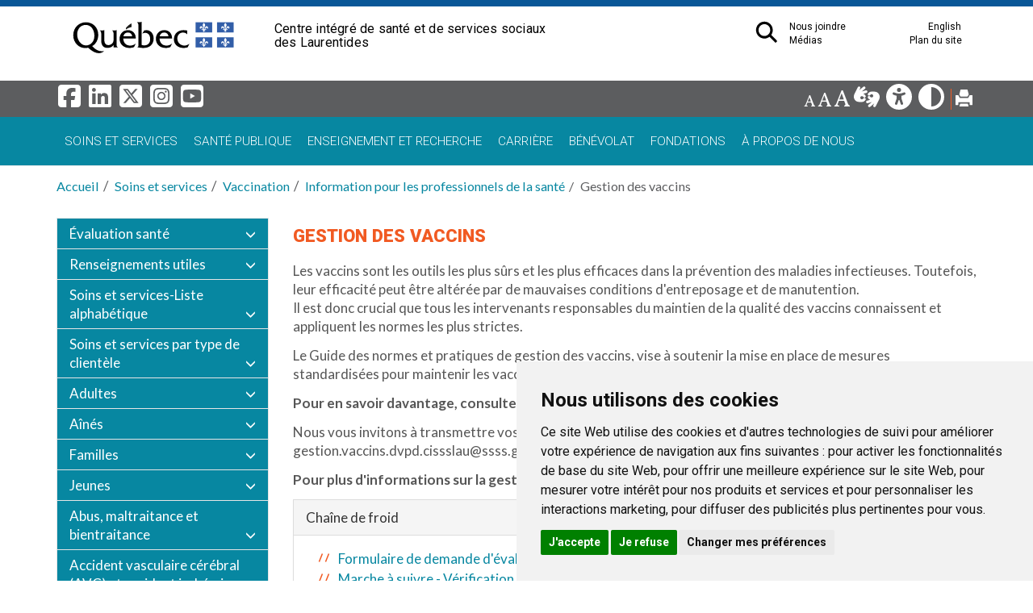

--- FILE ---
content_type: text/html; charset=utf-8
request_url: https://www.santelaurentides.gouv.qc.ca/soins-et-services/vaccination/information-pour-les-professionnels-de-la-sante/gestion-des-vaccins/
body_size: 60609
content:
<!DOCTYPE html>
<html xmlns="http://www.w3.org/1999/xhtml" xml:lang="fr-CA" lang="fr" id="typo">
<head>

<meta charset="utf-8">
<!-- 
	Based on the TYPO3 Bootstrap Package by Benjamin Kott - http://www.bk2k.info

	This website is powered by TYPO3 - inspiring people to share!
	TYPO3 is a free open source Content Management Framework initially created by Kasper Skaarhoj and licensed under GNU/GPL.
	TYPO3 is copyright 1998-2016 of Kasper Skaarhoj. Extensions are copyright of their respective owners.
	Information and contribution at https://typo3.org/
-->


<link rel="shortcut icon" href="/typo3conf/ext/bootstrap_package/Resources/Public/Icons/favicon.ico" type="image/x-icon">
<title>Gestion des vaccins: CISSS des Laurentides</title>
<meta name="generator" content="TYPO3 CMS">
<meta name="viewport" content="width=device-width, initial-scale=1">
<meta name="robots" content="index,follow">
<meta name="google" content="notranslate">
<meta name="apple-mobile-web-app-capable" content="no">
<meta name="description" content="Centre intégré de santé et de services sociaux des Laurentides (CISSS des Laurentides)">
<meta name="keywords" content="CISSS des Laurentides, Laurentides, Laurentides santé, santé, population, portail, santé services sociaux, services santé, services sociaux, Centre intégré de santé et de services sociaux des Laurentides">
<meta http-equiv="X-UA-Compatible" content="IE=edge">
<meta property="og:title" content="Gestion des vaccins">
<meta property="og:site_name" content="CISSS des Laurentides">


<link rel="stylesheet" type="text/css" href="/typo3temp/compressor/5c15aff81b-fed17bcc06399e2f8d9f178ebc62b068.css?1602097990" media="all">
<link rel="stylesheet" type="text/css" href="/typo3temp/compressor/merged-038ad9d33a94e0bdf518e7671493207c-e2ee64eb1d69005df5d47e2a3d159962.css?1615319211" media="all">



<script src="/typo3temp/compressor/merged-192f26f961ddd9b17037deec74507351-0276d5ddc038780a4acea9cc089ff47d.js?1487259212" type="text/javascript"></script>




<link rel="prev" href="/soins-et-services/vaccination/information-pour-les-professionnels-de-la-sante/ressources-du-ministere-de-la-sante-et-des-services-sociaux-pour-les-vaccinateurs/" /><link rel="next" href="/soins-et-services/vaccination/information-pour-les-professionnels-de-la-sante/registre-de-vaccination/" /><link rel="StyleSheet" type="text/css" href="/fileadmin/templates/coquille/style_print.css" /><link rel="StyleSheet" type="text/css" href="/fileadmin/templates/coquille/style.css" /><link rel="StyleSheet" type="text/css" href="/fileadmin/templates/coquille/style_laurentides.css" /><link rel="StyleSheet" type="text/css" href="/fileadmin/templates/coquille/style_PIV_2019.css" /><link rel="StyleSheet" type="text/css" href="/fileadmin/templates/coquille/style_fond_blanc_PIV_2019.css" /><link rel="StyleSheet" type="text/css" href="/fileadmin/templates/coquille/style_laurentides_PIV_2019.css" /><link rel="StyleSheet" type="text/css" href="/fileadmin/templates/coquille/stylemap.css" /><link rel="StyleSheet" type="text/css" href="/fileadmin/templates/coquille/style_news_events_date.css" /><link id="style1" rel="StyleSheet" type="text/css" href="/fileadmin/templates/coquille/none.css" /><link href="https://fonts.googleapis.com/css?family=Lato:300,400,700,900" rel="stylesheet"><link href="https://fonts.googleapis.com/css?family=Roboto:300,400,700,900" rel="stylesheet"><link href="https://fontawesome.com/icons?d=gallery&m=free" rel="stylesheet"><link rel="StyleSheet" type="text/css" href="/fileadmin/internet/cisss_laurentides/Accueil/css/style_laurentides_local.css" /><script>
  (function(i,s,o,g,r,a,m){i['GoogleAnalyticsObject']=r;i[r]=i[r]||function(){
  (i[r].q=i[r].q||[]).push(arguments)},i[r].l=1*new Date();a=s.createElement(o),
  m=s.getElementsByTagName(o)[0];a.async=1;a.src=g;m.parentNode.insertBefore(a,m)
  })(window,document,'script','https://www.google-analytics.com/analytics.js','ga');

   ga('create', 'UA-74774557-2', 'auto');
  ga('send', 'pageview');

</script><!-- Google Tag Manager -->
<script>(function(w,d,s,l,i){w[l]=w[l]||[];w[l].push({'gtm.start':
new Date().getTime(),event:'gtm.js'});var f=d.getElementsByTagName(s)[0],
j=d.createElement(s),dl=l!='dataLayer'?'&l='+l:'';j.async=true;j.src=
'https://www.googletagmanager.com/gtm.js?id='+i+dl;f.parentNode.insertBefore(j,f);
})(window,document,'script','dataLayer','GTM-KB78MK5');</script>
<!-- End Google Tag Manager --><link rel="StyleSheet" type="text/css" href="/fileadmin/templates/coquille/style_avis_popup_laurentides_info_et_covid.css" /><link rel="StyleSheet" type="text/css" href="/fileadmin/internet/cisss_laurentides/Accueil/css/style_laurentides_local_popup.css" /><!-- Facebook Pixel Code -->
<script>
  !function(f,b,e,v,n,t,s)
  {if(f.fbq)return;n=f.fbq=function(){n.callMethod?
  n.callMethod.apply(n,arguments):n.queue.push(arguments)};
  if(!f._fbq)f._fbq=n;n.push=n;n.loaded=!0;n.version='2.0';
  n.queue=[];t=b.createElement(e);t.async=!0;
  t.src=v;s=b.getElementsByTagName(e)[0];
  s.parentNode.insertBefore(t,s)}(window, document,'script',
  'https://connect.facebook.net/en_US/fbevents.js');
  fbq('init', '595279867970300');
  fbq('track', 'PageView');
</script>
<noscript><img height="1" width="1" style="display:none"
  src="https://www.facebook.com/tr?id=595279867970300&ev=PageView&noscript=1"
/></noscript>
<!-- End Facebook Pixel Code --><!-- Global site tag (gtag.js) - Google Ads: 669983894 -->
<script async src="https://www.googletagmanager.com/gtag/js?id=AW-669983894"></script>
<script>
  window.dataLayer = window.dataLayer || [];
  function gtag(){dataLayer.push(arguments);}
  gtag('js', new Date());

  gtag('config', 'AW-669983894');
</script>
<!-- End Global site tag (gtag.js) - Google Ads: 669983894 --><!-- Linkedin Code -->
<script type="text/javascript">
_linkedin_partner_id = "1976409";
window._linkedin_data_partner_ids = window._linkedin_data_partner_ids || [];
window._linkedin_data_partner_ids.push(_linkedin_partner_id);
</script><script type="text/javascript">
(function(){var s = document.getElementsByTagName("script")[0];
var b = document.createElement("script");
b.type = "text/javascript";b.async = true;
b.src = "https://snap.licdn.com/li.lms-analytics/insight.min.js";
s.parentNode.insertBefore(b, s);})();
</script>
<noscript>
<img height="1" width="1" style="display:none;" alt="" src="https://px.ads.linkedin.com/collect/?pid=1976409&fmt=gif" />
</noscript>
<!-- End Linkedin Code --><script src="https://cdn.linearicons.com/free/1.0.0/svgembedder.min.js"></script><link rel="stylesheet" href="https://cdn.linearicons.com/free/1.0.0/icon-font.min.css"><link rel="stylesheet" href="/fileadmin/templates/Linearicons/Linearicons.icomoon.json"><link rel="stylesheet" href="/fileadmin/templates/Linearicons/Font/demo-files/icon.css"><script type="text/javascript" language="javascript" src="/fileadmin/templates/script/15_contrast.js"></script><script defer src="https://use.fontawesome.com/releases/v6.5.1/js/all.js"></script><script type="text/javascript" language="javascript" src="/fileadmin/templates/script/jquery-1.2.2.pack.js"></script><script type="text/javascript" language="javascript" src="/fileadmin/templates/script/fontsize.js"></script>
<link href="/typo3conf/ext/solr/Resources/Css/JQueryUi/jquery-ui.custom.css?1463146875" rel="stylesheet" type="text/css" media="all" />

</head>
<body>

<!-- Google Tag Manager (noscript) --> 
<noscript><iframe src="https://www.googletagmanager.com/ns.html?id=GTM-KB78MK5" height="0" width="0" style="display:none;visibility:hidden"></iframe></noscript>
<!-- End Google Tag Manager (noscript) -->

<div class="body-bg">
    <a class="sr-only sr-only-focusable" href="/soins-et-services/vaccination/information-pour-les-professionnels-de-la-sante/gestion-des-vaccins/#content">
        Aller au menu principal
    </a>
  
  <!--AVIS POPUP-->
  
  
  <header
    class="navpiv navbar-default navbar-has-image navbar-top">
    <div class="container">
        <div class="navbar-header navbar-header-main">
            
                    <a class="navbar-brand navbar-brand-image" href="/">
                        <img id="pivImage" src="/fileadmin/templates/piv/QUEBEC_couleur.svg" alt="Centre intégré de santé et de services sociaux des Laurentides" height="72" width="210">
                    </a>
                
            
                <button class="navbar-toggle collapsed" type="button" data-toggle="collapse" data-target=".navbar-collapse">
                    <span class="sr-only">Bouton navigation mobile</span>
                    <span class="icon-bar"></span>
                    <span class="icon-bar"></span>
                    <span class="icon-bar"></span>
                </button>
                <a id="lienOuvre" class="" data-toggle="collapse" href="#collapseSearch" aria-expanded="true" aria-controls="collapseSearch" title="Bouton Recherche" alt="Bouton Recherche" style="float: right; padding:15px">
                    <img class="loupeRecherchetoggle" id="lienOuvreImage" alt="Bouton pour ouvrir la recherche." src="/fileadmin/templates/piv/_blank.png" width="35" height="35">
                </a>
             
          <div></div>
          <span class="navbar-header-border-bottom"></span>
        </div>
        <div class="navbar-header navbar-header-main pivTitletoggle"><h1>Centre intégré de santé et de services sociaux des Laurentides</h1></div>
        <nav class="navbar-collapse collapse" role="navigation">
            <div class="piv"><ul class="nav navbar-nav navbar-piv listePiv"><li><a href="/nous-joindre/" title="Nous joindre">Nous joindre<span class="bar"></span></a></li><li><a href="/english/" title="English">English<span class="bar"></span></a></li><li><a href="/medias/" title="Médias">Médias<span class="bar"></span></a></li><li><a href="/accueil/plan-du-site/" title="Plan du site">Plan du site<span class="bar"></span></a></li></ul><ul class="nav navbar-nav navbar-piv listePiv"><a id="lienOuvre" class="" data-toggle="collapse" href="#collapseSearch" aria-expanded="false" aria-controls="collapseSearch" title="Bouton Recherche" alt="Bouton Recherche" style="float: right;"><img class="loupeRecherche" id="lienOuvreImage" alt="Bouton pour ouvrir la recherche." src="/fileadmin/templates/piv/_blank.png" width="35" height="35"></a></ul><div class="pivTitle"><h1>Centre intégré de santé et de services sociaux des Laurentides</h1></div></div>
        </nav>
    </div>
        <div class="container piv_search">
          <div class="collapse content" id="collapseSearch">
            <div class="recherchePiv" id="recherchePiv"><div class="tx-solr">
		

  
  <div class="tx-solr-searchbox">
    <script type="text/javascript">
				/*<![CDATA[*/
				var tx_solr_suggestUrl = 'https://www.santelaurentides.gouv.qc.ca/?eID=tx_solr_suggest&id=2356';
				/*]]>*/
				</script>
			
    <form id="tx-solr-search-form-pi-search" action="/accueil/recherche/" method="get" accept-charset="utf-8">
      <input type="hidden" name="id" value="244" />
      <input type="hidden" name="L" value="0" />
      <input type="text" id="inputText" class="tx-solr-q" name="q" value="" title="Zone de recherche" alt="Zone de recherche"  placeholder="Que cherchez-vous?" />     
      <!--<input type="image" id="inputButton" src="/typo3conf/ext/solr/Resources/Public/Images/SearchButton.gif" alt="Search" title="Search" />-->
       <button class="tx-solr-submit-tools" type="submit" title="Bouton recherche" alt="Bouton recherche"><span class="glyphicon glyphicon-search"></span><span class="sr-only">Bouton recherche</span></button>
      </form>
  </div>
  


	</div>
	</div>
          </div>  
        </div>  
</header>
       

<header class="barre_outil">
<div class="container">
  <div>
<a class="sociaux" href="https://www.facebook.com/CISSS-des-Laurentides-171472830204004/" target="_blank" title="Facebook, ouvre un lien externe dans une nouvelle fenêtre">
<i class="fab fa-facebook-square icon_outil"></i>
</a>
<a class="sociaux" href="https://ca.linkedin.com/company/cisssdeslaurentides" target="_blank" title="Linkedin, ouvre un lien externe dans une nouvelle fenêtre">
<i class="fab fa-linkedin icon_outil"></i>
</a>
<a class="sociaux" href="https://twitter.com/CisssL" target="_blank" title="x-Twitter">
<i class="fa-brands fa-square-x-twitter icon_outil"></i>
</a>
<a class="sociaux" href="https://www.instagram.com/cisss_des_laurentides/" target="_blank" title="Instagram">
<i class="fab fa-instagram-square icon_outil"></i>
</a>
<a class="sociaux" href="https://www.youtube.com/channel/UCtgL5Oz6Veoe253oQZmYF1g" target="_blank" title="Youtube">
<i class="fa-brands fa-square-youtube icon_outil"></i>
</a>
</div><div id="tools"><li id="outils_texte"><div id="changeFont">
<a class="decreaseFont" href="#" title="Réduire le texte">
  <span class="glyphicon glyphicon-font" style="font-size:80%"></span></a>
<a class="resetFont" href="#" title="Remettre à normal">
  <span class="glyphicon glyphicon-font" style="font-size:100%"></span></a>
<a class="increaseFont" href="#" title="Agrandir le texte">
  <span class="glyphicon glyphicon-font" style="font-size:120%"></span></a>
</div></li><div id="outils_texte" ><a href="/soins-et-services/deficience-physique-deficience-intellectuelle-trouble-du-spectre-de-lautisme-et-readaptation-physique/capsules-lsq" title="LSQ" ><i class="fa-solid fa-hands-asl-interpreting icon_outil"></i></a></div><div id="outils_texte" ><a href="/accueil/accessibilite/" title="Accessibilité" ><i class="fas fa-universal-access icon_outil"></i></a></div><div id="outils_texte" ><a href="/accueil/accessibilite/contraste" title="Contraste" ><i class="fa-solid fa-circle-half-stroke icon_outil"></i></a></div><div id="outils_imprimer" ><a href="javascript:window.print();" title="Imprimer" ><span class="glyphicon glyphicon-print"> </span></a></div><div class="tx-solr">
		

  
  <div class="tx-solr-searchbox">
    <script type="text/javascript">
				/*<![CDATA[*/
				var tx_solr_suggestUrl = 'https://www.santelaurentides.gouv.qc.ca/?eID=tx_solr_suggest&id=2356';
				/*]]>*/
				</script>
			
    <form id="tx-solr-search-form-pi-search" action="/accueil/recherche/" method="get" accept-charset="utf-8">
      <input type="hidden" name="id" value="244" />
      <input type="hidden" name="L" value="0" />
      <input type="text" id="inputText" class="tx-solr-q" name="q" value="" title="Zone de recherche" alt="Zone de recherche"  placeholder="Que cherchez-vous?" />     
      <!--<input type="image" id="inputButton" src="/typo3conf/ext/solr/Resources/Public/Images/SearchButton.gif" alt="Search" title="Search" />-->
       <button class="tx-solr-submit-tools" type="submit" title="Bouton recherche" alt="Bouton recherche"><span class="glyphicon glyphicon-search"></span><span class="sr-only">Bouton recherche</span></button>
      </form>
  </div>
  


	</div>
	</div>
  </div>
</header>


<header
    class="navbar navbar-default navbar-has-image navbar-top">
    <div class="container">
        <div class="navbar-header navbar-header-main">
          
                <button class="navbar-toggle collapsed" type="button" data-toggle="collapse" data-target=".navbar-collapse">
                    <span class="sr-only">Bouton navigation mobile</span>
                    <span class="icon-bar"></span>
                    <span class="icon-bar"></span>
                    <span class="icon-bar"></span>
                </button>
            
          <span class="navbar-header-border-bottom"></span>
        </div>
        <nav class="navbar-collapse collapse" role="navigation">
            <ul class="nav navbar-nav navbar-main"><li id=""><a href="/soins-et-services/soins-et-services-liste-alphabetique/" title="Soins et services">Soins et services<span class="bar"></span></a></li><li id=""><a href="/sante-publique/" title="Santé publique">Santé publique<span class="bar"></span></a></li><li id=""><a href="/enseignement-et-recherche/" title="Enseignement et recherche">Enseignement et recherche<span class="bar"></span></a></li><li id=""><a href="/carriere/" title="Carrière">Carrière<span class="bar"></span></a></li><li id=""><a href="/benevolat/" title="Bénévolat">Bénévolat<span class="bar"></span></a></li><li id=""><a href="/fondations/" title="Fondations">Fondations<span class="bar"></span></a></li><li id=""><a href="/a-propos-de-nous/" title="À propos de nous">À propos de nous<span class="bar"></span></a></li></ul>
        </nav>
    </div>
</header>



  


<div class="breadcrumb-section hidden-xs hidden-sm"><div class="container"><ol class="breadcrumb"><li><a href="/" target="_self" title="Accueil">Accueil</a></li><li><a href="/soins-et-services/" target="_self" title="Soins et services">Soins et services</a></li><li><a href="/soins-et-services/vaccination/" target="_self" title="Vaccination">Vaccination</a></li><li><a href="/soins-et-services/vaccination/information-pour-les-professionnels-de-la-sante/" target="_self" title="Information pour les professionnels de la santé">Information pour les professionnels de la santé</a></li><li class="active">Gestion des vaccins</li></ol></div></div>   

    <div id="content" class="main-section">
    <!--TYPO3SEARCH_begin-->


<section id="p2356" class="page-2356 pagelevel-4 language-0 backendlayout-pagets__default_subnavigation_left layout-0">
    

    <div class="container">
        <div class="row">
            <div class="col-md-3">
                <nav class="hidden-print hidden-xs hidden-sm" role="complementary"><ul class="nav nav-sidebar"><li><a href="/soins-et-services/evaluation-sante/" title="Évaluation santé
Évaluation santé globale
Direction de la vaccination, du prélèvement et du dépistage 
DVPD">Évaluation santé</a></li><li><a href="/soins-et-services/renseignements-utiles/" title="Renseignements utiles">Renseignements utiles</a></li><li><a href="/soins-et-services/soins-et-services-liste-alphabetique/" title="Soins et services par liste alphabétique">Soins et services-Liste alphabétique</a></li><li><a href="/soins-et-services/soins-et-services-par-type-de-clientele/" title="Soins et services par type de clientèle">Soins et services par type de clientèle</a></li><li><a href="/soins-et-services/adultes/" title="Adultes">Adultes</a></li><li><a href="/soins-et-services/aines/" title="Aînés">Aînés</a></li><li><a href="/soins-et-services/familles/" title="Familles">Familles</a></li><li><a href="/soins-et-services/jeunes/" title="Jeunes">Jeunes</a></li><li><a href="/soins-et-services/abus-maltraitance-et-bientraitance/" title="Abus, maltraitance et bientraitance">Abus, maltraitance et bientraitance</a></li><li><a href="/soins-et-services/accident-vasculaire-cerebral-avc-et-accident-ischemique-transitoire-ait/" title="Accident vasculaire cérébral (AVC) et accident ischémique transitoire (AIT)">Accident vasculaire cérébral (AVC) et accident ischémique transitoire (AIT)</a></li><li><a href="/soins-et-services/adoption-antecedents-retrouvailles-et-tutelle/" title="Adoption, antécédents, retrouvailles et tutelle">Adoption, antécédents, retrouvailles et tutelle</a></li><li><a href="/soins-et-services/aire-ouverte/" title="Aire ouverte">Aire ouverte</a></li><li><a href="/soins-et-services/agir-tot/" title="Le programme Agir tôt s’adresse aux enfants âgés de 0 à 5 ans et à leur famille. Il vise à identifier le plus rapidement possible les indices de difficultés dans le développement d’un enfant afin de l’orienter vers les bons services rapidement. L’objectif du programme est donc de soutenir le développement du plein potentiel des enfants et de faciliter leur entrée à la maternelle.">Agir Tôt</a></li><li><a href="/soins-et-services/allergies-immunologie/" title="Allergies-immunologie">Allergies-immunologie</a></li><li><a href="/soins-et-services/alimentation-et-nutrition/" title="Alimentation et nutrition">Alimentation et nutrition</a></li><li><a href="/soins-et-services/alternatives-a-lurgence/" title="Alternatives à l'urgence">Alternatives à l'urgence</a></li><li><a href="/soins-et-services/animation-spirituelle/" title="Soins spirituels
Animation spirituelle
Soins religieux">Soins spirituels</a></li><li><a href="/soins-et-services/audiologie/" title="Audiologie">Audiologie</a></li><li><a href="/soins-et-services/alzheimer/" title="Alzheimer">Alzheimer</a></li><li><a href="/soins-et-services/cancerologie-et-hematologie-oncologie/" title="Cancérologie et hématologie-oncologie">Cancérologie et hématologie-oncologie</a></li><li><a href="/soins-et-services/cardiologie/" title="Cardiologie">Cardiologie</a></li><li><a href="/soins-et-services/chirurgie/" title="Chirurgie">Chirurgie</a></li><li><a href="/soins-et-services/clinique-daccueil-de-sante-et-de-bien-etre-des-refugies/" title="Clinique d’accueil de santé et de bien-être des réfugiés">Clinique d’accueil de santé et de bien-être des réfugiés</a></li><li><a href="/soins-et-services/cliniques-jeunesse-et-de-depistage-des-infections-transmissibles-sexuellement-et-par-le-sang-itss-adulte/" title="Cliniques jeunesse et de dépistage des infections transmissibles sexuellement et par le sang (ITSS) adulte">Cliniques jeunesse et de dépistage des infections transmissibles sexuellement et par le sang (ITSS) adulte</a></li><li><a href="/soins-et-services/clinique-jeunesse-12-a-24-ans/" title="Clinique jeunesse (12 à 24 ans)">Clinique jeunesse (12 à 24 ans)</a></li><li><a href="/soins-et-services/clinique-de-ladolescence-12-a-17-ans-et-6-mois/" title="Clinique de l'adolescence (12 à 17 ans et 6 mois)">Clinique de l'adolescence (12 à 17 ans et 6 mois)</a></li><li><a href="/soins-et-services/clinique-de-la-douleur/" title="Clinique de la douleur">Clinique de la douleur</a></li><li><a href="/soins-et-services/clinique-idtpa-7-17-ans-tdah/" title="Clinique IDTPA 7-17 ans (TDAH)">Clinique IDTPA 7-17 ans (TDAH)</a></li><li><a href="http://www.msss.gouv.qc.ca/repertoires" title="Cliniques médicales">Cliniques médicales</a></li><li><a href="http://www.santelaurentides.gouv.qc.ca/index.php?id=4643&amp;no_cache=1" title="Concert clinique - trajectoire de soins et services">Concert clinique - trajectoire de soins et services</a></li><li><a href="/soins-et-services/declaration-de-services-aux-personnes-victimes-dinfractions-criminelles/" title="Déclaration de services aux personnes victimes d’infractions criminelles">Déclaration de services aux personnes victimes d’infractions criminelles</a></li><li><a href="/soins-et-services/deficience-physique-deficience-intellectuelle-trouble-du-spectre-de-lautisme-et-readaptation-physique/" title="Déficience physique, déficience intellectuelle, trouble du spectre de l’autisme et réadaptation physique">Déficience physique, déficience intellectuelle, trouble du spectre de l’autisme et réadaptation physique</a></li><li><a href="/soins-et-services/dependance-et-toxicomanies/" title="Dépendance et toxicomanies">Dépendance et toxicomanies</a></li><li><a href="/soins-et-services/depistage/" title="Dépistage">Dépistage</a></li><li><a href="/soins-et-services/deplacement-des-usagers/" title="Déplacement des usagers">Déplacement des usagers</a></li><li><a href="/soins-et-services/deplacement-des-usagers-en-hemodialyse/" title="Déplacement des usagers en hémodialyse">Déplacement des usagers en hémodialyse</a></li><li><a href="/soins-et-services/diabete/" title="Diabète">Diabète</a></li><li><a href="/soins-et-services/don-dorganes-et-de-tissus/" title="Don d'organes et de tissus">Don d'organes et de tissus</a></li><li><a href="/soins-et-services/electrophysiologie/" title="Électrophysiologie">Électrophysiologie</a></li><li><a href="/soins-et-services/endoscopie/" title="Endoscopie">Endoscopie</a></li><li><a href="/nous-joindre/groupes-de-medecine-familiale/" title="Groupe de médecine de famille (GMF) et GMF-U">Groupe de médecine de famille (GMF) et GMF-U</a></li><li><a href="/soins-et-services/grossesse-et-accouchement/" title="Grossesse et accouchement">Grossesse et accouchement</a></li><li><a href="/soins-et-services/guichet-dacces-de-premiere-ligne/" title="Guichet d'accès de première ligne">Guichet d'accès de première ligne</a></li><li><a href="/soins-et-services/imagerie-medicale/" title="radiologie;radiographie;imagerie">Imagerie médicale</a></li><li><a href="/sante-publique/maladies-infectieuses/infections-transmissibles-sexuellement-et-par-le-sang/" title="Infections transmissibles sexuellement et par le sang (ITSS)">Infections transmissibles sexuellement et par le sang (ITSS)</a></li><li><a href="/soins-et-services/insuffisance-renale/" title="Insuffisance rénale">Insuffisance rénale</a></li><li><a href="/soins-et-services/itinerance/" title="Itinérance">Itinérance</a></li><li><a href="/soins-et-services/itss-depistagetraitementinformationsvaccination/" title="ITSS (dépistage/traitement/informations/vaccination)">ITSS (dépistage/traitement/informations/vaccination)</a></li><li><a href="/soins-et-services/jeunes-en-difficulte/" title="Jeunes en difficulté">Jeunes en difficulté</a></li><li><a href="/soins-et-services/laboratoire-vasculaire/" title="Laboratoire vasculaire">Laboratoire vasculaire</a></li><li><a href="/soins-et-services/maladies-chroniques/" title="Maladies chroniques">Maladies chroniques</a></li><li><a href="/soins-et-services/medecine-nucleaire/" title="Médecine nucléaire">Médecine nucléaire</a></li><li><a href="/soins-et-services/microbiologie/" title="Microbiologie">Microbiologie</a></li><li><a href="/soins-et-services/ophtalmologie/" title="Ophtalmologie">Ophtalmologie</a></li><li><a href="/soins-et-services/proche-aidance/" title="Proche aidance">Proche aidance</a></li><li><a href="/soins-et-services/partenaires-pour-le-chez-soi-avant-tout/" title="Partenaires pour le Chez soi avant tout">Partenaires pour le Chez soi avant tout</a></li><li><a href="/nous-joindre/centres-de-prelevement/" title="Prélèvement">Prélèvement</a></li><li><a href="/soins-et-services/prevention-des-chutes/" title="Prévention des chutes">Prévention des chutes</a></li><li><a href="/soins-et-services/prevention-du-deconditionnement/" title="Prévention du déconditionnement">Prévention du déconditionnement</a></li><li><a href="/soins-et-services/prevention-et-controle-des-infections/" title="Prévention et contrôle des infections">Prévention et contrôle des infections</a></li><li><a href="/soins-et-services/protection-de-la-jeunesse-dpj/" title="Protection de la jeunesse (DPJ)">Protection de la jeunesse (DPJ)</a></li><li><a href="/soins-et-services/protection-du-majeur-vulnerable/" title="Protection du majeur vulnérable">Protection du majeur vulnérable</a></li><li><a href="/espace-employes-et-partenaires/espace-partenaires/relations-a-la-communaute-et-organisation-communautaire/programme-de-soutien-aux-organismes-communautaires-psoc/" title="Programme de soutien aux organismes communautaires">Programme de soutien aux organismes communautaires</a></li><li><a href="/soins-et-services/reclamations-de-biens-personnels-detruits-ou-perdus/" title="Réclamations de biens personnels détruits ou perdus">Réclamations de biens personnels détruits ou perdus</a></li><li><a href="/soins-et-services/ressources-dhebergement/" title="Ressources d'hébergement">Ressources d'hébergement</a></li><li><a href="/soins-et-services/salles-durgence/" title="Salles d’urgence">Salles d’urgence</a></li><li><a href="/soins-et-services/sante-des-jeunes-0-18-ans/" title="Santé des jeunes (0-18 ans)">Santé des jeunes (0-18 ans)</a></li><li><a href="/soins-et-services/sante-et-bien-etre-des-femmes/" title="Santé et bien-être des femmes
relations égalitaires
Grossesse et accouchement  
Allaitement
Deuil périnatal 
Interruption de grossesse 
Violence sexuelle  
Violence conjugale  ">Santé et bien-être des femmes</a></li><li><a href="/soins-et-services/sante-et-bien-etre-des-hommes/" title="Santé et bien-être des hommes
Hommes
détresse psychologique chez les hommes
Dépression homme
Stress homme
Anxiété
Difficultés de sommeil
Malaises physiques, maux de tête, tensions musculaires, etc.
Diminution de l'énergie ou agitation
Perte ou gain d'appétit
Irritabilité, agressivité, pleurs
Augmentation de la consommation d’alcool ou de drogues
Sentiment de tristesse, de colère ou d'impuissance
Difficultés de concentration 
Présence d’idées suicidaires
Planification ou tentative de suicide
Humeur dépressive
Anxiété
Accumulation de stress ou plus grande difficulté à y faire face
Sentiment d’épuisement, de vide, d’être sans valeur et sans espoir
Adoption de comportements autodestructeurs (ex : activités physiques à haut risque, recherche dangereuse de sensations fortes)
Consommation excessive d’alcool ou de drogues
Irritabilité
Apparition ou augmentation de colères soudaines pouvant s’accompagner de comportements agressifs ou violents (envers les objets, soi-même ou les proches)
Outils pour les hommes
Guide de suivi des hommes
Guide pour la santé des hommes
Services spécifiques pour les hommes
Regroupement des Maisons Oxygène
Maison Oxygène Laurentides
Hommes Québec
cancer de la prostate 
PROCURE
Paternité
Comité paternité des Laurentides
Comité paternité des Laurentides
Pères séparés
Activités Pères-Enfants
Violence conjugale et familiale
SOS Violence conjugale
À cœur d’homme
ACCROC
Agression sexuelle
Répertoire des ressources en dépendances
Dépendances">Santé et bien-être des hommes</a></li><li><a href="/soins-et-services/sante-mentale/" title="santé mentale
Santé mentale : en action devant une hausse des besoins de la population
services en santé mentale offerts dans la communauté
services psychosociaux généraux
dépendance
services en dépendance
’équilibre psychologique
Programme québécois pour les troubles mentaux
hébergement en santé mentale
Services en santé mentale jeunesse
Réseau d'éclaireurs en santé psychologique
PQPTM">Santé mentale</a></li><li><a href="/soins-et-services/securisation-culturelle/" title="Sécurisation culturelle
Premières Nations et Inuit">Sécurisation culturelle</a></li><li><a href="/soins-et-services/services-de-sante-courants/" title="Services de santé courants">Services de santé courants</a></li><li><a href="/soins-et-services/services-ambulatoires/" title="Services ambulatoires">Services ambulatoires</a></li><li><a href="/soins-et-services/services-geriatriques-externes-de-maintien-ou-de-readaptation/" title="Services gériatriques externes de maintien ou de réadaptation">Services gériatriques externes de maintien ou de réadaptation</a></li><li><a href="/soins-et-services/soins-de-plaie/" title="Soins de plaie">Soins de plaie</a></li><li><a href="/soins-et-services/soins-palliatifs-et-soins-de-fin-de-vie/" title="Soins palliatifs et soins de fin de vie">Soins palliatifs et soins de fin de vie</a></li><li><a href="/soins-et-services/soins-respiratoires/" title="Soins respiratoires">Soins respiratoires</a></li><li><a href="/soins-et-services/stomie/" title="Stomie">Stomie</a></li><li><a href="/soins-et-services/soutien-a-domicile/" title="Soutien à domicile">Soutien à domicile</a></li><li><a href="/sante-publique/prevention-et-promotion-de-la-sante/tabagisme-et-vapotage/" title="Tabac et vapotage">Tabac et vapotage</a></li><li><a href="/soins-et-services/taux-de-lavage-des-mains/" title="Taux de lavage des mains">Taux de lavage des mains</a></li><li><a href="/soins-et-services/transport-ambulance/" title="Transport ambulance">Transport ambulance</a></li><li><a href="/soins-et-services/traumatisme-craniocerebral-leger-commotion-cerebrale/" title="Traumatisme crâniocérébral léger (commotion cérébrale)">Traumatisme crâniocérébral léger (commotion cérébrale)</a></li><li><a href="/soins-et-services/unite-virtuelle-de-soins/" title="Unité virtuelle de soins">Unité virtuelle de soins</a></li><li class="active"><a href="/soins-et-services/vaccination/" title="Vaccination">Vaccination</a><ul><li><a href="/soins-et-services/vaccination/campagnes-de-vaccination-en-cours/" title="Campagnes de vaccination en cours">Campagnes de vaccination en cours</a></li><li><a href="/soins-et-services/vaccination/prendre-rendez-vous-pour-la-vaccination-des-enfants/" title="Prendre rendez-vous pour la vaccination des enfants">Prendre rendez-vous pour la vaccination des enfants</a></li><li><a href="/soins-et-services/vaccination/vaccination-sans-rendez-vous/" title="Vaccination sans rendez-vous">Vaccination sans rendez-vous</a></li><li><a href="/soins-et-services/vaccination/programme-quebecois-dimmunisation/" title="Programme québécois d'immunisation">Programme québécois d'immunisation</a></li><li><a href="/soins-et-services/vaccination/femmes-enceintes/" title="Femmes enceintes">Femmes enceintes</a></li><li><a href="/soins-et-services/vaccination/vaccination-mpox/" title="Vaccination Mpox">Vaccination Mpox</a></li><li><a href="/soins-et-services/vaccination/vaccination-zona/" title="Vaccination Zona">Vaccination Zona</a></li><li class="active"><a href="/soins-et-services/vaccination/information-pour-les-professionnels-de-la-sante/" title="Information pour les professionnels de la santé">Information pour les professionnels de la santé</a><ul><li><a href="/soins-et-services/vaccination/information-pour-les-professionnels-de-la-sante/vaccination-saisonniere-contre-les-infections-respiratoires-documentation-clinique-outils-de-formation-et-planification/" title="Vaccination saisonnière contre les infections respiratoires : Documentation clinique, outils de formation et planification">Vaccination saisonnière contre les infections respiratoires : Documentation clinique, outils de formation et planification</a></li><li><a href="/soins-et-services/vaccination/information-pour-les-professionnels-de-la-sante/formation-de-base-en-immunisation/" title="Formation de base en immunisation">Formation de base en immunisation</a></li><li><a href="/soins-et-services/vaccination/information-pour-les-professionnels-de-la-sante/bulletin-faq-en-vrac-du-vaccinateur/" title="Bulletin F.A.Q. en Vrac du Vaccinateur">Bulletin F.A.Q. en Vrac du Vaccinateur</a></li><li><a href="https://msss.gouv.qc.ca/professionnels/vaccination/" title="Ressources du ministère de la Santé et des Services sociaux pour les vaccinateurs">Ressources du ministère de la Santé et des Services sociaux pour les vaccinateurs</a></li><li class="active"><a href="/soins-et-services/vaccination/information-pour-les-professionnels-de-la-sante/gestion-des-vaccins/" title="Gestion des vaccins">Gestion des vaccins</a></li><li><a href="/soins-et-services/vaccination/information-pour-les-professionnels-de-la-sante/registre-de-vaccination/" title="Registre de vaccination">Registre de vaccination</a></li><li><a href="/soins-et-services/vaccination/information-pour-les-professionnels-de-la-sante/sante-voyage/" title="Santé voyage">Santé voyage</a></li></ul></li><li><a href="/soins-et-services/vaccination/vaccination-generale/" title="Vaccination générale">Vaccination générale</a></li><li><a href="/soins-et-services/vaccination/vaccination-grippe/" title="Vaccination Grippe">Vaccination Grippe</a></li><li><a href="/soins-et-services/vaccination/vaccination-covid-19/" title="Vaccination COVID-19">Vaccination COVID-19</a></li></ul></li><li><a href="/soins-et-services/violence-conjugale/" title="Violence conjugale">Violence conjugale</a></li><li><a href="/soins-et-services/violence-sexuelle/" title="Violence sexuelle">Violence sexuelle</a></li></ul></nav>
            </div>
            <main class="col-md-9" role="main">
                <div id="c62549"><h1 class="first-headline">Gestion des vaccins</h1><p>Les vaccins sont les outils les plus sûrs et les plus efficaces dans la prévention des maladies infectieuses. Toutefois, leur efficacité peut être altérée par de mauvaises conditions d'entreposage et de manutention. <br />Il est donc crucial que tous les intervenants responsables du maintien de la qualité des vaccins connaissent et appliquent les normes les plus strictes.</p>
<p>Le Guide des normes et pratiques de gestion des vaccins, vise à soutenir la mise en place de mesures standardisées pour maintenir les vaccins dans des conditions idéales et en assurer une gestion efficace.</p>
<p><strong>Pour en savoir davantage, consultez le&nbsp;<a href="http://publications.msss.gouv.qc.ca/msss/document-001018/" title="Ouvre un lien externe dans une nouvelle fenêtre" target="_blank" class="external-link-new-window">Guide des normes et pratiques de gestion des vaccins</a>.</strong></p>
<p>Nous vous invitons à transmettre vos questions non urgentes à l'adresse suivante : gestion.vaccins.dvpd.cissslau@ssss.gouv.qc.ca</p>
<p><strong>Pour plus d'informations sur la gestion des vaccins, consultez les outils suivants :</strong></p></div><div id="c62548">
<div class="panel panel-default">
    
        
                <div class="panel-heading">
                    
                        Chaîne de froid
                        
                        
                        
                        
                        
                    
                </div>
            
    
    
        <div class="panel-body">
            <ul><li><a href="/fileadmin/internet/cisss_laurentides/Soins_et_services/Vaccination/Gestion_des_vaccins/FOR_2024-03-20_demande_eval_BCF_R15.pdf" target="_blank">Formulaire de demande d'évaluation de vaccins en cas de bris de la chaîne de froid</a></li><li><a href="/fileadmin/internet/cisss_laurentides/Soins_et_services/Vaccination/Gestion_des_vaccins/AIM_2024-08-21_Lecture_indicateurs_thermiques_VF.pdf" target="_blank">Marche à suivre - Vérification des indicateurs de température lors de livraison</a></li><li><a href="/fileadmin/internet/cisss_laurentides/Soins_et_services/Vaccination/Gestion_des_vaccins/MAS_2023-02-06_Emballage_refrigere.pdf" target="_blank">Procédure - Emballage de vaccins réfrigérés</a></li></ul>
        </div>
    
</div>
</div><div id="c62552">
<div class="panel panel-default">
    
        
                <div class="panel-heading">
                    
                        Commandes et Calendrier
                        
                        
                        
                        
                        
                    
                </div>
            
    
    
        <div class="panel-body">
            <p><strong>Veuillez utiliser le bon de commande correspondant à ce qui vous a été accordé selon l'entente.</strong></p><ul><li><a href="/fileadmin/internet/cisss_laurentides/Soins_et_services/Vaccination/Gestion_des_vaccins/CAL_2025-09_commandes_dl_octobre_2025_mars_2026.pdf" target="_blank">Calendrier commandes et livraisons de vaccins DL - GMF, cliniques médicales et autres installations hors CISSS</a></li><li><a href="/fileadmin/internet/cisss_laurentides/Soins_et_services/Vaccination/Gestion_des_vaccins/for_2025-10-02_commande_vulnerables.pdf" target="_blank">Formulaire de commande de vaccins : Clientèles vulnérables</a></li><li><a href="/fileadmin/internet/cisss_laurentides/Soins_et_services/Vaccination/Gestion_des_vaccins/FOR_2025-10-02_commande_adulte_restreint.pdf" target="_blank">Formulaire de commande de vaccins : Adulte restreint</a></li><li><a href="/fileadmin/internet/cisss_laurentides/Soins_et_services/Vaccination/Gestion_des_vaccins/for_2025-10-02_commande_tous_vaccins.pdf" target="_blank">Formulaire de commande de vaccins : Tous vaccins</a></li><li><a href="/fileadmin/internet/cisss_laurentides/Soins_et_services/Vaccination/Gestion_des_vaccins/FOR_2025-09_commande_influ_dl_priv__s.pdf" target="_blank">Formulaire de commande de vaccins influenza hors CISSS</a></li><li><a href="/fileadmin/internet/cisss_laurentides/Soins_et_services/Vaccination/Gestion_des_vaccins/FOR_2025-09_commande_influ_covid_Kanesatake.pdf" target="_blank">Formulaire de commande campagne infections respiratoires 2025-2026 : Kanesatake</a></li><li><a href="/fileadmin/internet/cisss_laurentides/Soins_et_services/Vaccination/Gestion_des_vaccins/FOR_2025-09_commande_influ_covid_Disp_Detention.pdf" target="_blank">Formulaire de commande campagne infections respiratoires 2025-2026 : Dispensaire et détention</a></li><li><a href="/fileadmin/internet/cisss_laurentides/Soins_et_services/Vaccination/Gestion_des_vaccins/li_2025-10-09_dispo_vaccin_r15_vf.pdf" target="_blank">Tableau de disponibilité et péremption de vaccins</a></li></ul>
        </div>
    
</div>
</div><div id="c62553">
<div class="panel panel-default">
    
        
                <div class="panel-heading">
                    
                        Retours, pertes et anomalie
                        
                        
                        
                        
                        
                    
                </div>
            
    
    
        <div class="panel-body">
            <ul><li><a href="/fileadmin/internet/cisss_laurentides/Soins_et_services/Vaccination/Gestion_des_vaccins/AIM_2025-01_anomalie_DL.pdf" target="_blank">Aide-mémoire : Anomalie vaccins (mise à jour janvier 2025)</a></li><li><a href="/fileadmin/internet/cisss_laurentides/Soins_et_services/Vaccination/Gestion_des_vaccins/FOR_2024-04-30_Retour_vaccins_perimes_ou_influenza.pdf" target="_blank">Formulaire de retour de vaccins périmés ou de fin de campagne influenza</a></li><li><a href="/fileadmin/internet/cisss_laurentides/Soins_et_services/Vaccination/Gestion_des_vaccins/FOR_2024-05-23_Retour_vaccins_utilisables.pdf" target="_blank">Formulaire de retour de vaccins utilisables</a></li><li><a href="/fileadmin/internet/cisss_laurentides/Soins_et_services/Vaccination/Gestion_des_vaccins/FOR_2024-04-31_perte_vaccins.pdf" target="_blank">Formulaire perte de vaccins</a></li><li><a href="/fileadmin/internet/cisss_laurentides/Soins_et_services/Vaccination/Gestion_des_vaccins/MAS_2024-06-01_retours_vaccins.pdf" target="_blank">Gestion des retours</a></li><li><a href="/fileadmin/internet/cisss_laurentides/Soins_et_services/Vaccination/Gestion_des_vaccins/MAS_2024-05-09_retour_vaccins_DL.pdf" target="_blank">Retour de vaccins : Marche à suivre - Dépôts locaux non gérés</a></li><li><a href="/fileadmin/internet/cisss_laurentides/Soins_et_services/Vaccination/Gestion_des_vaccins/REF_2025-06-16_MSSS_info_vaccins_local.pdf" target="_blank">Tableau d'information des retours</a></li></ul>
        </div>
    
</div>
</div><div id="c65737">
<div class="panel panel-default">
    
        
                <div class="panel-heading">
                    
                        SIPMI, dépôts gérés
                        
                        
                        
                        
                        
                    
                </div>
            
    
    
        <div class="panel-body">
            <ul><li><a href="/fileadmin/internet/cisss_laurentides/Soins_et_services/Vaccination/Gestion_des_vaccins/AIM_2024-06-01_SI-PMI_Creer_requisition.pdf" target="_blank">Création d'une réquisition</a></li><li><a href="/fileadmin/internet/cisss_laurentides/Soins_et_services/Vaccination/Gestion_des_vaccins/AIM_2025-02-07_Decrementation.pdf" target="_blank">Décrémentation</a></li><li><a href="/fileadmin/internet/cisss_laurentides/Soins_et_services/Vaccination/Gestion_des_vaccins/aim_2024-06-13_si-pmi_deplacement_localisation.pdf" target="_blank">Déplacement de produit d'une localisation</a></li><li><a href="/fileadmin/internet/cisss_laurentides/Soins_et_services/Vaccination/Gestion_des_vaccins/MAS_2024-12-18_SIPMI_intrasite_vaccins.pdf" target="_blank">Intrasite de vaccins</a></li><li><a href="/fileadmin/internet/cisss_laurentides/Soins_et_services/Vaccination/Gestion_des_vaccins/AIM_2024-06-13_SI-PMI_Inventaire.pdf" target="_blank">Inventaire de vaccins</a></li><li><a href="/fileadmin/internet/cisss_laurentides/Soins_et_services/Vaccination/Gestion_des_vaccins/AIM_2024-06-13_SI-PMI_Inventaire_produits_specifiques.pdf" target="_blank">Inventaire de produits spécifiques</a></li><li><a href="/fileadmin/internet/cisss_laurentides/Soins_et_services/Vaccination/Gestion_des_vaccins/AIM_2025-02-03_SI-PMI_Rajustement_stock.pdf" target="_blank">Rajustement de stocks</a></li><li><a href="/fileadmin/internet/cisss_laurentides/Soins_et_services/Vaccination/Gestion_des_vaccins/AIM_2024-06-13_SI-PMI_Recevoir_vaccins.pdf" target="_blank">Réception de vaccins</a></li></ul>
        </div>
    
</div>
</div><div id="c62554">
<div class="panel panel-default">
    
        
                <div class="panel-heading">
                    
                        Suivi des températures
                        
                        
                        
                        
                        
                    
                </div>
            
    
    
        <div class="panel-body">
            <ul><li><a href="/fileadmin/internet/cisss_laurentides/Soins_et_services/Vaccination/Gestion_des_vaccins/AIM_2024-08-21_Lecture_indicateurs_thermiques_VF.pdf" target="_blank">Interprétation des indicateurs thermiques</a></li><li><a href="/fileadmin/internet/cisss_laurentides/Soins_et_services/Vaccination/Gestion_des_vaccins/AIM_2024-07-29_configuration_utilisation_deltatrak_VF.pdf" target="_blank">Deltatrak - Procédure de configuration et d'utilisation</a></li><li><a href="/fileadmin/internet/cisss_laurentides/Soins_et_services/Vaccination/Gestion_des_vaccins/AIM_2024-07-17_configuration_utilisation_logtag_VF.pdf" target="_blank">Logtag - Procédure de configuration et d'utilisation</a></li><li><a href="/fileadmin/internet/cisss_laurentides/Soins_et_services/Vaccination/Gestion_des_vaccins/AIM_2019-10-29_Lecture_min_max_BID.pdf" target="_blank">Procédure lecture des températures (2 fois par jour)</a></li><li><a href="/fileadmin/internet/cisss_laurentides/Soins_et_services/Vaccination/Gestion_des_vaccins/AIM_2024-09-18_Lecture_min_max_TID.pdf" target="_blank">Procédure lecture des températures (3 fois par jour)</a></li><li><a href="/fileadmin/internet/cisss_laurentides/Soins_et_services/Vaccination/Gestion_des_vaccins/MOD_2021_MSSS_Releve_Temp_frigo_BID.pdf" target="_blank">Relevé de températures à utiliser pour les réfrigérateurs contenant des vaccins (2 fois par jour)</a></li><li><a href="/fileadmin/internet/cisss_laurentides/Soins_et_services/Vaccination/Gestion_des_vaccins/MOD_2020-11-20_releve_temp_frigo_TID.pdf" target="_blank">Relevé de températures à utiliser pour les réfrigérateurs contenant des vaccins (3 fois par jour)</a></li><li><a href="/fileadmin/internet/cisss_laurentides/Soins_et_services/Vaccination/Gestion_des_vaccins/RG_2024-08-29_Temperatures_glaciere_mobile.pdf" target="_blank">Relevé de températures pour l'unité mobile de vaccination</a></li></ul>
        </div>
    
</div>
</div><div id="c62556">
<div class="panel panel-default">
    
        
                <div class="panel-heading">
                    
                        Nouveau vaccinateur
                        
                        
                        
                        
                        
                    
                </div>
            
    
    
        <div class="panel-body">
            <ul><li><a href="/fileadmin/internet/cisss_laurentides/Soins_et_services/Vaccination/Gestion_des_vaccins/FOR_2024-05-27_demande_nouveau_vaccinateur.pdf" target="_blank">Formulaire de demande participation aux programmes d'immunisation du Québec - nouveau vaccinateur</a></li></ul>
        </div>
    
</div>
</div><div id="c62557">
<div class="panel panel-default">
    
        
                <div class="panel-heading">
                    
                        Liens utiles et outils de formation
                        
                        
                        
                        
                        
                    
                </div>
            
    
    
        <div class="panel-body">
            <ul><li><a href="/fileadmin/internet/cisss_laurentides/Soins_et_services/Vaccination/Gestion_des_vaccins/AH-728_DT9434_D.pdf" target="_blank">Formulaire de déclaration de manifestations cliniques après une vaccination</a></li><li><a href="/fileadmin/internet/cisss_laurentides/Soins_et_services/Vaccination/Gestion_des_vaccins/LI_2024-05-24_Coordonnees_DSPub_DVPD.pdf" target="_blank">Coordonnées : Service vaccination de la Direction de santé publique et Gestion des vaccins de la Direction de la vaccination, du prélèvement et du dépistage</a></li><li><a href="/soins-et-services/vaccination/information-pour-les-professionnels-de-la-sante/vaccination-saisonniere-contre-les-infections-respiratoires-documentation-clinique-outils-de-formation-et-planification/" title="Ouvre un lien interne dans une nouvelle fenêtre" class="internal-link-new-window"><img src="/typo3/sysext/rtehtmlarea/Resources/Public/Images/internal_link_new_window.gif" alt="Ouvre un lien interne dans une nouvelle fenêtre" data-htmlarea-file-uid="1713" style="" />Documentation clinique et outils de formation</a></li></ul>
        </div>
    
</div>
</div><div id="c62550" class="frame rulerbefore"><p>La&nbsp;Direction de santé publique des Laurentides&nbsp;met par ailleurs à votre disposition une vidéo qui présente les principes de base à connaître pour faire la réception, la vérification et l'interprétation d'un indicateur de gel de type FreezeWatch de 3M. Cette vidéo a été réalisée par la Direction de santé publique des Laurentides et est protégée par les droits d'auteur.</p><ul><li><a href="https://www.dropbox.com/s/2xjhsqft1w6zja6/Lecture%20indicateur%20de%20gel%20de%20type%20Freeze%20Watch%20de%203M.mp4?dl=0" target="_blank" class="external-link-new-window">Lecture d'un indicateur de gel de type FreezeWatch de 3M</a>&nbsp;(vidéo)</li></ul></div><p class="csc-linkToTop"><a href="/soins-et-services/vaccination/information-pour-les-professionnels-de-la-sante/gestion-des-vaccins/#"></a></p><p class="csc-linkToTop"><a href="/soins-et-services/vaccination/information-pour-les-professionnels-de-la-sante/gestion-des-vaccins/#top">Vers le haut</a></p><div><div class="divider"><hr></div></div>
            </main>
        </div>
    </div>


</section>



    <!--TYPO3SEARCH_end-->
      </div> 

  <footer>
<section class="footer-section-line">
</section>
<section class="footer-section">
    <div class="container">
        <div class="row">
            <div class="col-sm-4">
                
            </div>
            <div class="col-sm-4">
                
            </div>
            <div class="col-sm-4">
                
            </div>
        </div>
    </div>
</section>
<section class="footer-section-menu navbar navbar-default navbar-has-image navbar-top">
     <div class="container">
        <nav class="navbar-collapse collapse" role="navigation">
            <ul class="nav navbar-nav navbar-main"><li id=""><a href="/soins-et-services/soins-et-services-liste-alphabetique/" title="Soins et services">Soins et services<span class="bar"></span></a></li><li id=""><a href="/sante-publique/" title="Santé publique">Santé publique<span class="bar"></span></a></li><li id=""><a href="/enseignement-et-recherche/" title="Enseignement et recherche">Enseignement et recherche<span class="bar"></span></a></li><li id=""><a href="/carriere/" title="Carrière">Carrière<span class="bar"></span></a></li><li id=""><a href="/benevolat/" title="Bénévolat">Bénévolat<span class="bar"></span></a></li><li id=""><a href="/fondations/" title="Fondations">Fondations<span class="bar"></span></a></li><li id=""><a href="/a-propos-de-nous/" title="À propos de nous">À propos de nous<span class="bar"></span></a></li></ul>
        </nav>
    </div>
</section>
<section class="meta-section">
    <div class="container">
      <div class="row col-center ">    
        <div class="col-md-8 copyright">             
          <div class="miseajour">   Dernière mise à jour:&nbsp;21 octobre 2025 </div> 
           <div class="wrap"> <ul class="pied_page"><li><a href="/accueil/accessibilite/" title="Accessibilité">Accessibilité</a></li><li><a href="/accueil/plan-du-site/" title="Plan du site">Plan du site</a></li><li><a href="/accueil/politique-de-confidentialite/" title="Politique de confidentialité">Politique de confidentialité</a></li><li><a href="/a-propos-de-nous/documentation/" title="Documentation">Documentation</a></li><li><a href="/accueil/realisation-du-site/" title="Réalisation du site">Réalisation du site</a></li></ul></div>
          </div> 
           
          <div class="col-md-8 copyright" role="contentinfo"> 
            <p><a href="http://www.droitauteur.gouv.qc.ca/copyright.php" target="_blank"> <img src="/fileadmin/templates/piv/laurentides/CISSS_Laurentides_couleur.svg" alt="Gouvernement du Québec" width="210" height="100"><br>© Gouvernement du Québec 2020</a></p>  
             </div>
            
        </div>
    </div>
</section>
</footer>     

</div>
<script src="/typo3temp/compressor/merged-65976d7d6497b1ea013cfd86a9b49dba-a1f0e792b4a43acff8dfc54ae02307e8.js?1487259304" type="text/javascript"></script>
<!--[if IE 8 ]><script src="/typo3conf/ext/bootstrap_package/Resources/Public/JavaScript/Libs/selectivizr.min.js?1463144477" type="text/javascript"></script><![endif]-->
<!--[if IE 8 ]><script src="/typo3conf/ext/bootstrap_package/Resources/Public/JavaScript/Libs/respond.min.js?1463144477" type="text/javascript"></script><![endif]-->

<script src="/typo3temp/compressor/merged-5c61df938555b0dbf40e919536a94c73-5188f95aa70c7df1965de3c3f72fafe4.js?1602098105" type="text/javascript"></script>

<script type="text/javascript">
/*<![CDATA[*/
/*TS_inlineFooter*/
          jQuery(document).ready(function(){
						/* jQuery('.single-item').slick({ */
						jQuery('#slickcarousel1').slick({
                adaptiveHeight  : false
              , arrows          : true
              , autoplay        : true
              , autoplaySpeed   : 3000
              , cssEase         : 'ease'
              , dots            : true
              , fade            : false
              , infinite        : true
              , initialSlide    : 0
              , pauseOnHover    : true
              , rows            : 1
              , slidesPerRow    : 1
              , slidesToShow    : 1
              , slidesToScroll  : 1
              , speed           : 3000
              , vertical        : false
            });
          });
          jQuery(document).ready(function(){
						jQuery('#slickcarousel2').slick({
                adaptiveHeight  : false
              , arrows          : true
              , autoplay        : true
              , autoplaySpeed   : 3000
              , cssEase         : 'ease'
              , dots            : true
              , fade            : false
              , infinite        : true
              , initialSlide    : 0
              , pauseOnHover    : true
              , rows            : 1
              , slidesPerRow    : 1
              , slidesToShow    : 1
              , slidesToScroll  : 1
              , speed           : 3000
              , vertical        : false
            });
          });
          jQuery(document).ready(function(){
						jQuery('#slickcarousel3').slick({
                adaptiveHeight  : false
              , arrows          : true
              , autoplay        : true
              , autoplaySpeed   : 3000
              , cssEase         : 'ease'
              , dots            : true
              , fade            : false
              , infinite        : true
              , initialSlide    : 0
              , pauseOnHover    : true
              , rows            : 1
              , slidesPerRow    : 1
              , slidesToShow    : 1
              , slidesToScroll  : 1
              , speed           : 3000
              , vertical        : false
            });
          });
					$(document).ready(function(){
						$('.columns.slider1').slick({
                adaptiveHeight  : false
              , arrows          : true
              , autoplay        : true
              , autoplaySpeed   : 3000
              , cssEase         : 'ease'
              , dots            : true
              , fade            : false
              , infinite        : true
              , initialSlide    : 0
              , pauseOnHover    : true
              , rows            : 1
              , slidesPerRow    : 1
              , slidesToShow    : 1
              , slidesToScroll  : 1
              , speed           : 3000
              , vertical        : false
            });
          });
					$(document).ready(function(){
						$('.columns.slider2 > div:nth-child(1)').slick({
                adaptiveHeight  : false
              , arrows          : true
              , autoplay        : true
              , autoplaySpeed   : 3000
              , cssEase         : 'ease'
              , dots            : true
              , fade            : false
              , infinite        : true
              , initialSlide    : 0
              , pauseOnHover    : true
              , rows            : 1
              , slidesPerRow    : 1
              , slidesToShow    : 1
              , slidesToScroll  : 1
              , speed           : 3000
              , vertical        : false
            });
          });
					$(document).ready(function(){
						$('.columns.slider3 > div:nth-child(1)').slick({
                adaptiveHeight  : false
              , arrows          : true
              , autoplay        : true
              , autoplaySpeed   : 3000
              , cssEase         : 'ease'
              , dots            : true
              , fade            : false
              , infinite        : true
              , initialSlide    : 0
              , pauseOnHover    : true
              , rows            : 1
              , slidesPerRow    : 1
              , slidesToShow    : 1
              , slidesToScroll  : 1
              , speed           : 3000
              , vertical        : false
            });
          });


/*]]>*/
</script>

<script>
window.dataLayer = window.dataLayer || [];
function gtag(){
  dataLayer.push(arguments);
}
gtag('consent', 'default', {
  'ad_storage': 'denied',
  'ad_user_data': 'denied',
  'ad_personalization': 'denied',
  'analytics_storage': 'denied'
});
</script>

<!-- Google tag (gtag.js) -->
<script async src="https://www.googletagmanager.com/gtag/js?id=G-591G14N4GR"></script>
<script>
  window.dataLayer = window.dataLayer || [];
  function gtag(){dataLayer.push(arguments);}
  
  gtag('js', new Date());
  gtag('config', 'G-591G14N4GR');
</script>

<script type="text/javascript" src="https://www.termsfeed.com/public/cookie-consent/4.2.0/cookie-consent.js" charset="UTF-8"></script>
<script type="text/javascript" charset="UTF-8">
  document.addEventListener('DOMContentLoaded', function () {
    cookieconsent.run({
      "notice_banner_type":"simple",
      "consent_type":"express",
      "palette":"light",
      "language":"fr",
      "page_load_consent_levels":["strictly-necessary"],
      "notice_banner_reject_button_hide":false,
      "preferences_center_close_button_hide":false,
      "page_refresh_confirmation_buttons":false,
      "website_name":"CISSS des Laurentides",
      "website_privacy_policy_url":"https://www.santelaurentides.gouv.qc.ca/accueil/politique-de-confidentialite/",
      
      "callbacks": {
        "scripts_specific_loaded": (level) => {
          switch(level) {
            case 'targeting':
              gtag('consent', 'update', {
                'ad_storage': 'granted',
                'ad_user_data': 'granted',
                'ad_personalization': 'granted',
                'analytics_storage': 'granted'
              });
              break;
          }
        }
      },
      "callbacks_force": true
    
    });
  });
</script>


<a href="#" id="open_preferences_center">Cookies préférences</a>


</body>
</html>

--- FILE ---
content_type: text/css
request_url: https://www.santelaurentides.gouv.qc.ca/typo3temp/compressor/5c15aff81b-fed17bcc06399e2f8d9f178ebc62b068.css?1602097990
body_size: 2002
content:
.single-item{margin:0;}.slick-slide figure{margin:0;}.border{border-left:20px solid #c0c;}.slick-header,.slick-text{display:inline;position:absolute;z-index:1;}.slick-header{bottom:inherit;top:1em;}.slick-text{bottom:inherit;top:7em;}.slick-header .span,.slick-text .span{}.slick-header .span{display:inline;}.slick-header .span h1{background-color:rgba(0,0,0,0.5);color:#FFF;font-size:2em;font-weight:bold;}.slick-text .span{display:inline;}.slick-text .span p{background-color:rgba(0,0,0,0.5);color:#FFF;font-size:1.4em;font-weight:bold;}.slick-slider .slick-next:before,.slick-slider .slick-prev:before,#slickcarousel1 .slick-next:before,#slickcarousel1 .slick-prev:before,#slickcarousel2 .slick-next:before,#slickcarousel2 .slick-prev:before,#slickcarousel3 .slick-next:before,#slickcarousel3 .slick-prev:before{color:#000;}.slick-slider  .slick-dots li button:before,#slickcarousel1 .slick-dots li button:before,#slickcarousel2 .slick-dots li button:before,#slickcarousel3 .slick-dots li button:before{color:#000;}.slick-slider .slick-dots li.slick-active button:before,#slickcarousel1 .slick-dots li.slick-active button:before,#slickcarousel2 .slick-dots li.slick-active button:before,#slickcarousel3 .slick-dots li.slick-active button:before{color:#000;}.slick-slider .slick-next:before,.slick-slider .slick-prev:before,.slider1 .slick-next:before,.slider1 .slick-prev:before,.slider2 .slick-next:before,.slider2 .slick-prev:before,.slider3 .slick-next:before,.slider3 .slick-prev:before{color:#000;}.slick-slider .slick-dots li button:before,.slider1 .slick-dots li button:before,.slider2 .slick-dots li button:before,.slider3 .slick-dots li button:before{color:#000;}.slick-slider .slick-dots li.slick-active button:before,.slider1 .slick-dots li.slick-active button:before,.slider2 .slick-dots li.slick-active button:before,.slider3 .slick-dots li.slick-active button:before{color:#000;}.slick-dots{bottom:-45px;margin-left:0;margin-right:0;}.slick-next{right:-25px;}.slick-prev{left:-25px;}


--- FILE ---
content_type: text/css
request_url: https://www.santelaurentides.gouv.qc.ca/fileadmin/templates/coquille/style_laurentides.css
body_size: 42137
content:
/*IDENTITE COULEUR*/
/* #001E5A; --------Bleu fonce*/
/* #A8A816; --------Kaki accent*/
/* #0382C9; --------Bleu pale*/
/* #3F87A1; --------Turquoise */

/* #525e6c --------Gris fonce*/
/* #f5f5f5 --------Gris pâle */

/*NOUVELLE COULEUR JANVIER 2018 */

/* #17A7A5; Turquoise */
/* #0E4E7B; Marine */
/* #FDB913; Jaune */   
/* #F15A22; Orange */
/* #63BD59; Vert */
/* #0787A1; Bleu */

/* #CDCDCD; gris claire*/
/* #5C5D5F; gris foncé*/
/* #F5F5F5; gris fond et hover*/
/* #565656; gris texte*/

/*  font-family: 'Lato', sans-serif;*/
/*  font-weight: 300; Lato Light */
/*  font-weight: 400; Lato Regular */
/*  font-weight: 700; Lato Black */
/*  font-weight: 900; Lato Bold */

/*  font-family: 'Roboto', sans-serif;*/
/*  font-weight: 300; Roboto Light */
/*  font-weight: 400; Roboto Regular */
/*  font-weight: 900; Roboto Black */

/**********************/
/*Body                */
/**********************/


#tools .glyphicon-search {
    margin-left: -75px;
    top: 5px;
}

body, .htmlarea-content-body {
  font-family: 'Lato', sans-serif;
  font-size: 17px;
  line-height: 140%;
  font-weight: 400; /*Lato Light */
  /*letter-spacing: 0.2px;*/
  color: #565656; /*gris texte*/
}



a {
  color:#0787A1;  /* Bleu */
  text-decoration: none;
  /*font-style: italic;*/ /* Demande Ode 18 mars 2022 RETIRÉ 24 mars 2002 à sa demande*/
}

.news a {
  color:#0787A1;  /* Bleu */
  text-decoration: none;
  font-style: italic; /* Demande Ode 24 mars 2022*/
}



a:hover,
a:focus {
  color: #F15A22; /* Orange */
  text-decoration: none;
}

  
ul {
  /*list-style-image : url(/fileadmin/templates/images/puce_oblique2.png);*/
  list-style-image : url(/fileadmin/templates/images/puce_oblique2_trans.png);
  /*list-style-image : url(/fileadmin/templates/images/puce2.png);*/
  /*list-style: none*/
}

/*li::before {
  content: "• ";
  color: red; /* or whatever color you prefer */
}*/
 
.image-intext-right{
   padding-right: 15px;
}

/*image*/
.modal-dialog{
    min-width: 40%;
}

.modal-content {
    background-color: #5C5D5F;
}
.modal-lightbox .modal-caption {
    font-size: 95%;
}

/*Carrousel*/
h1.awesome, .h1.awesome {font-size: 200%;}
h2.awesome, .h2.awesome {font-size: 170%;}
h3.awesome, .h3.awesome {font-size: 150%;}
h4.awesome, .h4.awesome {font-size: 130%;}


/*JUMBOTRON*/
.jumbotron h1, .jumbotron .h1 {
    font-size: 225%;
}

.jumbotron p {
    font-size: 150%;
    font-weight: 400;
}

.jumbotron {
   margin-right: 15px;
    background-color: #F15A22; /* Orange */
}


/*JUMBOTRON*/
.jumbotron h1, .jumbotron .h1 {
    font-size: 225%;
}

.jumbotron p {
    font-size: 150%;
    font-weight: 400;
}




h1, h2  {
 text-transform: uppercase;
}

h1 {
  font-family: 'Roboto', sans-serif;
  /*line-height: 28px;*/
  color: #F15A22; /* Orange */
  font-weight: 900; /*Roboto Black */
  /*letter-spacing: 0.5px;*/
  margin-top: 10px;
  margin-bottom: 20px;
  font-size: 130%;
}

h2, .h2, h3, .h3, h4, .h4, h5, .h5 {
   margin-top: 20px;
   margin-bottom: 10px;
}


h2, h3, h4, h5 {
  /*font-family: "Helvetica Neue",Helvetica,Arial,sans-serif;*/
  font-family: 'Lato', sans-serif;
  letter-spacing: 0.5px;
}

h2 {
  line-height: 24px;
  color: #565656; /*gris texte*/
  font-weight: 700; /*Lato Bold */
  line-height: 130%;
  
}

h3 {
  letter-spacing: 0.5px;
  line-height: 26px;
  color: #0787A1; /* Bleu */
  font-weight: 700; /*Lato Bold */
  font-size: 120%;
}

h4 {
 color: #0787A1;  /* Bleu */
 margin-top: 8px !important;
 letter-spacing: 0.5px;
 font-size: 110%;
}

h5 {
 color: #565656; /*gris texte*/
 margin-top: 8px !important;
 margin-bottom: 0px !important;
 letter-spacing: 0.5px;
 /*font-weight: 700;*/ /*Lato Bold */
 font-size: 110%;
}

.pagelevel-0 .texticon-icon, .pagelevel-1 .texticon-icon {
  font-size: 1.5em;   
 /* margin-left: -45px;
  margin-top: -30px !important;*/
  padding-left: 5px;
  padding-right: 20px;
   padding-top: 5px;


}


.main-section .pagelevel-0{
/* background-color: #f7fbfc;*/
 background-color: #fffffff;
}

#p201 .container{
 background-color: #ffffff;

}

/*Retrait background demande de Ode 10 janvier 2023*/
.body-bg .pagelevel-1 {
 /*  background: url("/fileadmin/templates/images/laurentides/bg-section1140_808px.jpg") no-repeat scroll 0 0;  */ /*Modif Julie 1140px par 800px*/
   min-height:779px;
   background-position:center bottom 0px;
}
.body-bg .pagelevel-2, .body-bg .pagelevel-3, .body-bg .pagelevel-4, .body-bg .pagelevel-5, .body-bg .pagelevel-6, .body-bg .pagelevel-7{
   /*background: url("/fileadmin/templates/images/laurentides/bg-page1140px.jpg") no-repeat scroll 0 0; */  /*Modif Julie 1140px*/
   min-height:779px;
   background-position:center bottom 0px;
}

/*SANTE PUBLIQUE EXCEPTION*/
.body-bg .page-267.pagelevel-1 {
   background: url("/fileadmin/templates/images/laurentides/bg-page1140px.jpg") no-repeat scroll 0 0;  /*Modif Julie 1140px*/
   min-height:779px;
   background-position:center bottom 0px;
}


@media (min-width: 1200px)
.container {
    width: 1140px;
}

.main-section {
  min-height:779px;

}

main {
 min-height:779px;
 background-color: rgba(255, 255, 255, 0.8) !important;
}


.pagelevel-0 .texticon-icon span:hover, .pagelevel-1 .texticon-icon span:hover {
  transition : background-position 0.1s linear 0s;
}


.pagelevel-0 .well {
    background-color: #ffffff;
    border: 1px solid #ffffff;
    margin-bottom: 0px;
    box-shadow: 0 0px 0px rgba(0, 0, 0, 0) inset;
}

.well{
 margin-right: 15px;
}

.pagelevel-0 .texticon-content h4, .pagelevel-1 .texticon-content h4{
  font-size: 125%;
}

.pagelevel-0 .texticon-content h5, .pagelevel-1 .texticon-content h5{
  font-size: 95%;
}

.pagelevel-0 h5  {
   line-height: 1.3;
}

/*NOUVELLES*/
.pagelevel-0 h1, .pagelevel-0 h1 a {
  font-family: 'Roboto', sans-serif;
  color: #0787A1; !important; /* Bleu */
  line-height: 28px;
  font-weight: 900; /*Roboto Black */
  text-transform: uppercase;

}

/**********************/
/*fil ariane          */
/**********************/

.breadcrumb-section {
    background-color: #ffffff;
    border-bottom: 0px solid #eeeeee;
}

.breadcrumb {
    background-color: #ffffff;
}

.breadcrumb > .active {
    color: #5C5D5F; /*2  Gris fonce #5C5D5F*/
    font-size: 95%;
}

.breadcrumb > li + li::before {
    color: #5C5D5F; /*2  Gris fonce #5C5D5F*/
 }

.breadcrumb a {
    font-size: 95%;

}



/**********************/
/*Sidebar             */
/**********************/


.nav.nav-sidebar li a {
 color: #ffffff;
  padding-bottom: 7px;

}


.nav.nav-sidebar li a:after {
    color: #ffffff;
    content: "\e259"; /*arrow menu down*/
    font-family: 'Glyphicons Halflings';
    font-size: 75%;
    padding-top: 1px;
    padding-left: 5px;
    /*font-weight: bold;*/
    float:right;
    
}

.nav.nav-sidebar li li a:after {
    color: #525e6c; /* Gris foncé*/
    content: "\e258";  /*arrow menu right*/
    font-family: 'Glyphicons Halflings';
    font-size: 75%;
    padding-top: 1px;
    /*font-weight: bold;*/
    float:none;
  
}

.nav.nav-sidebar li li a {
 color: #525e6c; /* Gris foncé*/
  padding-bottom: 7px;
  padding-left:0px

}


.nav.nav-sidebar li.active > a {
  color: #ffffff;
  background-color: #0787A1; /* Bleu */ 



}

.nav.nav-sidebar li.active li.active > a {
  color: #0787A1; /* Bleu */
  font-weight: normal;
  background-color: transparent; 
 /* text-decoration: underline;*/

 }



.nav.nav-sidebar li.active > a:active,
.nav.nav-sidebar li.active > a:hover,
.nav.nav-sidebar li.active > a:focus {
  color: #ffffff; 
  /*border-bottom: 2px solid #17A7A5; /*Turquoise*/
  /*text-decoration: underline;*/
  background-color: #0787A1; /* Bleu */ 
  
}

.nav.nav-sidebar li a:active,
.nav.nav-sidebar li a:hover,
.nav.nav-sidebar li a:focus {
  color:  #ffffff; /* Bleu */
  border-bottom: 2px solid #F15A22; /* Orange */  
  background-color: transparent;  
}

.nav.nav-sidebar li li a:active,
.nav.nav-sidebar li li a:hover,
.nav.nav-sidebar li li a:focus {
  color:  #0787A1; /* Bleu */
  border-bottom: 2px solid #F15A22; /* Orange */  
  background-color: transparent;  

}


.nav.nav-sidebar ul {
  border-left: 20px solid #ffffff;    /* Gris fonce*/
}

.nav.nav-sidebar ul li ul {
  border-left: 0px solid #ffffff;
}

.nav.nav-sidebar li{
  background-color: #0787A1; /* Bleu */
}

.nav.nav-sidebar li li{
  background-color: #ffffff;
}

.nav.nav-sidebar li li li{
  background-color: #ffffff;
}

.nav.nav-sidebar li ul li a {  
  border: 0px solid #ffffff;    /* Gris fonce*/
  border-right: 1px solid #e6e6e6; /* Gris fonce*/


}

.nav.nav-sidebar li ul li {  

  border-bottom: 0px solid #525e6c;    /* Gris fonce*/

}

.nav.nav-sidebar li  {  

  /*border-bottom: 1px solid #cccccc;   /* Gris fonce*/*/

}



.nav.nav-sidebar li.active li.active:before {    
   margin-top: 8px;
   font-size: 15px;
   margin-left: -2px;
  color: #F15A22; /* Orange */
  
}

/*.nav.nav-sidebar li ul li:before{*/
    /*Using a Bootstrap glyphicon as the bullet point*/
/*    content: "//";
    font-family: 'Glyphicons Halflings';
    font-size: 100%;
    float: left;
    margin-top: 6px;
    margin-left: 0px;
    color: #F15A22;*/ /* Orange */
/*    font-weight: bold;
    padding-left: 5px;
    margin-right: 5px;
    letter-spacing: 3px;
}*/


.nav.nav-sidebar li ul {
  /*list-style-image : url(/fileadmin/templates/images/puce_oblique2.png);*/
  list-style-image : url(/fileadmin/templates/images/puce_oblique2_trans.png);
  padding-left: 25px;
  background-color: #ffffff;

}


/**********************/
/*Pagination          */
/**********************/


.pagination > li > a,
.pagination > li > span {
  color: #0787A1; /* Bleu */
}

.pagination > .active > a,
.pagination > .active > span,
.pagination > .active > a:hover,
.pagination > .active > span:hover,
.pagination > .active > a:focus,
.pagination > .active > span:focus {
  background-color: #0787A1; /* Bleu */
  border-color: #0787A1; /* Bleu */
}

.pagination > li > a:hover,
.pagination > li > span:hover,
.pagination > li > a:focus,
.pagination > li > span:focus {
  color: #0787A1; /* Bleu */
}




/******************************/
/*MENU ACCUEIL                */
/******************************/
/*SECTION ACCUEIL - NOUVELLE ET ÉVÉNEMENT*/

.col-md-12.grid_nouvelle {
 background-color: #F5F5F5; /*gris fond et hover*/
 padding : 5px 20px;
/* padding-bottom : 30px;*/
}

.col-md-10.grid_nouvelle {
 background-color: #F5F5F5; /*gris fond et hover*/
 padding : 0px;
 padding-right: 10px;
 padding-bottom : 30px;
}
.col-md-2.grid_nouvelle {
 background-color: #F5F5F5; /*gris fond et hover*/
 padding-left: 40px;
 padding-right: 40px;
 padding-bottom : 0px;
}
/******************************/
/*MENU SECTION - ENCADRER     */
/******************************/
/*SECTION ACCUEIL - NOUVELLE ET ÉVÉNEMENT*/

.accueil_icone_employe_medecin a{
   font-size: 110%;
   font-weight: bold;
}

.grid_3_colonne_accueil {
 width: 95%;
 margin: 10px;

}

.grid_4_colonne_accueil {
 width: 95%;
 margin: 10px;
}

.grid_3_colonne_mini {
 width: 95%;
 margin: 10px;

}

.grid_4_colonne_mini {
 width: 95%;
 margin: 10px;
}


.grid_1_colonne_encadrer {
 border: 2px solid #CDCDCD; /* gris claire*/
  width: 95%;
  margin: 10px;
  background: transparent url("/fileadmin/templates/images/laurentides/2-strokes-orange-full.png") no-repeat scroll -15px -15px;   
  background-color: #FFFFFF; /* Blanc*/
}

.grid_1_colonne_encadrer ul{
 -webkit-column-count: 1; /* Chrome, Safari, Opera */
 -moz-column-count: 1; /* Firefox */
 column-count: 1;
}

.grid_1_colonne_encadrer li a{
 display: inline-block;
 vertical-align: top;
}

.grid_50_colonne_encadrer {
 border: 2px solid #CDCDCD; /* gris claire*/
  width: 95%;
  margin: 10px;
  background: transparent url("/fileadmin/templates/images/laurentides/2-strokes-orange-full.png") no-repeat scroll -15px -15px;   
  background-color: #FFFFFF; /* Blanc*/
}

.grid_50_colonne_encadrer ul{
 -webkit-column-count: 1; /* Chrome, Safari, Opera */
 -moz-column-count: 1; /* Firefox */
 column-count: 1;
}

.grid_50_colonne_encadrer li a{
 display: inline-block;
 vertical-align: top;
}

.grid_66_colonne_encadrer {
 border: 2px solid #CDCDCD; /* gris claire*/
  width: 95%;
  margin: 10px;
  background: transparent url("/fileadmin/templates/images/laurentides/2-strokes-orange-full.png") no-repeat scroll -15px -15px;   
  background-color: #FFFFFF; /* Blanc*/
}

.grid_66_colonne_encadrer ul{
 -webkit-column-count: 1; /* Chrome, Safari, Opera */
 -moz-column-count: 1; /* Firefox */
 column-count: 1;
}

.grid_66_colonne_encadrer li a{
 display: inline-block;
 vertical-align: top;
}


.grid_3_colonne_encadrer {
 border: 2px solid #CDCDCD; /* gris claire*/
  width: 95%;
  margin: 10px;
  background: transparent url("/fileadmin/templates/images/laurentides/2-strokes-orange-full.png") no-repeat scroll -15px -15px;   
  background-color: #FFFFFF; /* Blanc*/

}

.grid_3_colonne_encadrer_soins_services {
 border: 2px solid #CDCDCD; /* gris claire*/
  width: 95%;
  margin: 10px;
  background: transparent url("/fileadmin/templates/images/laurentides/2-strokes-orange-full.png") no-repeat scroll -95px -15px;   
  background-color: #FFFFFF; /* Blanc*/

}

.grid_3_colonne_encadrer_soins_services h2{
    padding-left: 15px;
    text-transform: none;
    padding-top: 20px;
    margin-top: 0px;
}  


.grid_4_colonne_encadrer {
 border: 2px solid  #CDCDCD; /* gris claire*/
  width: 95%;
  margin: 10px;
  background: transparent url("/fileadmin/templates/images/laurentides/2-strokes-orange-full.png") no-repeat scroll -10px -10px;     
  background-color: #FFFFFF; /* Blanc*/
}

.grid_3_colonne_encadrer_mini {
 border: 2px solid #CDCDCD; /* gris claire*/
  width: 95%;
  margin: 10px;
  background: transparent url("/fileadmin/templates/images/laurentides/2-strokes-turquoise-full.png") no-repeat scroll -100px -40px;   
  background-color: #FFFFFF; /* Blanc*/

}

.grid_3_colonne_encadrer_mini:hover{
    background: #F5F5F5 url("/fileadmin/templates/images/laurentides/2-strokes-turquoise-full.png") no-repeat scroll -90px -35px;
    opacity: 1;
  -webkit-transition: all 0.3s ease-in-out;
  -moz-transition: all 0.3s ease-in-out;
  -o-transition: all 0.3s ease-in-out;
  transition: all 0.3s ease-in-out; 
}

.grid_2_colonne_encadrer_mini {
 border: 2px solid #CDCDCD; /* gris claire*/
  width: 95%;
  margin: 10px;
  background: transparent url("/fileadmin/templates/images/laurentides/2-strokes-turquoise-full.png") no-repeat scroll -100px -40px;   
  background-color: #FFFFFF; /* Blanc*/

}

.grid_2_colonne_encadrer_mini:hover{
    background: #F5F5F5 url("/fileadmin/templates/images/laurentides/2-strokes-turquoise-full.png") no-repeat scroll -90px -35px;
    opacity: 1;
  -webkit-transition: all 0.3s ease-in-out;
  -moz-transition: all 0.3s ease-in-out;
  -o-transition: all 0.3s ease-in-out;
  transition: all 0.3s ease-in-out;
}

.grid_4_colonne_encadrer_mini {
 border: 2px solid  #CDCDCD; /* gris claire*/
  width: 95%;
  margin: 10px;
  background-color: #FFFFFF; /* Blanc*/
  background: transparent url("/fileadmin/templates/images/laurentides/2-strokes-turquoise-full.png") no-repeat scroll -100px -40px;    
  
}

.grid_4_colonne_encadrer_mini:hover{
    background: #F5F5F5 url("/fileadmin/templates/images/laurentides/2-strokes-turquoise-full.png") no-repeat scroll -90px -35px;
    opacity: 1;
  -webkit-transition: all 0.3s ease-in-out;
  -moz-transition: all 0.3s ease-in-out;
  -o-transition: all 0.3s ease-in-out;
  transition: all 0.3s ease-in-out;
}


@media (min-width: 992px){


.grid_3_colonne_accueil {
 width: 31%;
 margin: 10px;
}

.grid_4_colonne_accueil {
 width: 22%;
 margin: 10px;
}

.grid_3_colonne_mini {
 width: 31%;
 margin: 10px;
}

.grid_4_colonne_mini {
 width: 22%;
 margin: 10px;
}

.grid_1_colonne_encadrer {
 width: 95%;
 margin: 10px;
}

.grid_1_colonne_encadrer ul{
 -webkit-column-count: 3; /* Chrome, Safari, Opera */
 -moz-column-count: 3; /* Firefox */
  column-count: 3;
  -webkit-column-gap: 50px;
  -moz-column-gap: 50px;
  column-gap: 50px;
}

.grid_1_colonne_encadrer li a{
 display: inline-block;
}

.grid_50_colonne_encadrer {
 width: 46%;
 margin: 10px;
}

.grid_50_colonne_encadrer ul{
 -webkit-column-count: 2; /* Chrome, Safari, Opera */
 -moz-column-count: 2; /* Firefox */
  column-count: 2;
  -webkit-column-gap: 50px;
  -moz-column-gap: 50px;
  column-gap: 50px;
}

.grid_50_colonne_encadrer li a{
 display: inline-block;
}

.grid_66_colonne_encadrer {
 width: 61%;
 margin: 10px;
}

.grid_66_colonne_encadrer ul{
 -webkit-column-count: 2; /* Chrome, Safari, Opera */
 -moz-column-count: 2; /* Firefox */
  column-count: 2;
  -webkit-column-gap: 50px;
  -moz-column-gap: 50px;
  column-gap: 50px;
}

.grid_66_colonne_encadrer li a{
 display: inline-block;
}

.grid_3_colonne_encadrer {
 border: 2px solid  #CDCDCD; /* gris claire*/
  width: 31%;
  margin: 10px;
  background: transparent url("/fileadmin/templates/images/laurentides/2-strokes-orange-full.png") no-repeat scroll -10px -10px;    
  background-color: #FFFFFF; /* Blanc*/
}

.grid_3_colonne_encadrer_soins_services {
 border: 2px solid  #CDCDCD; /* gris claire*/
  width: 30%;
  margin: 10px;
  background: transparent url("/fileadmin/templates/images/laurentides/2-strokes-orange-full.png") no-repeat scroll -95px -15px;    
  background-color: #FFFFFF; /* Blanc*/
}

.grid_3_colonne_encadrer_soins_services h2{
    padding-left: 15px;
    text-transform: none;
    padding-top: 20px;
    margin-top: 0px;
}  

.grid_4_colonne_encadrer {
 border: 2px solid  #CDCDCD; /* gris claire*/
  width: 22.8%;
  margin: 10px;
  background: transparent url("/fileadmin/templates/images/laurentides/2-strokes-orange-full.png") no-repeat scroll -20px -20px;     
  background-color: #FFFFFF; /* Blanc*/
}

.grid_3_colonne_encadrer_mini {
 border: 2px solid  #CDCDCD; /* gris claire*/
  width: 31%;
  margin: 10px;
  background: transparent url("/fileadmin/templates/images/laurentides/2-strokes-turquoise-full.png") no-repeat scroll -100px -40px;    
  background-color: #FFFFFF; /* Blanc*/
}

.grid_3_colonne_encadrer_mini:hover  {
    background: #F5F5F5 url("/fileadmin/templates/images/laurentides/2-strokes-turquoise-full.png") no-repeat scroll -90px -35px;
    opacity: 1;
  -webkit-transition: all 0.3s ease-in-out;
  -moz-transition: all 0.3s ease-in-out;
  -o-transition: all 0.3s ease-in-out;
  transition: all 0.3s ease-in-out;
}

.grid_2_colonne_encadrer_mini {
 border: 2px solid  #CDCDCD; /* gris claire*/
  width: 47%;
  margin: 10px;
  background: transparent url("/fileadmin/templates/images/laurentides/2-strokes-turquoise-full.png") no-repeat scroll -100px -40px;    
  background-color: #FFFFFF; /* Blanc*/
}

.grid_2_colonne_encadrer_mini:hover  {
    background: #F5F5F5 url("/fileadmin/templates/images/laurentides/2-strokes-turquoise-full.png") no-repeat scroll -90px -35px;
    opacity: 1;
  -webkit-transition: all 0.3s ease-in-out;
  -moz-transition: all 0.3s ease-in-out;
  -o-transition: all 0.3s ease-in-out;
  transition: all 0.3s ease-in-out;
}

.grid_4_colonne_encadrer_mini {
 border: 2px solid  #CDCDCD; /* gris claire*/
  width: 22.8%;
  margin: 10px;
  background: transparent url("/fileadmin/templates/images/laurentides/2-strokes-turquoise-full.png") no-repeat scroll -100px -40px;     
  background-color: #FFFFFF; /* Blanc*/
}
.grid_4_colonne_encadrer_mini:hover{
    background: #F5F5F5 url("/fileadmin/templates/images/laurentides/2-strokes-turquoise-full.png") no-repeat scroll -90px -35px;
    opacity: 1;
  -webkit-transition: all 0.3s ease-in-out;
  -moz-transition: all 0.3s ease-in-out;
  -o-transition: all 0.3s ease-in-out;
  transition: all 0.3s ease-in-out;
}

}



@media screen and (min-device-width: 768px) and (max-device-width: 992px) {

/*@media (min-width: 768px) {*/
.pagelevel-0 .texticon h4, .pagelevel-1 .texticon h4{
    font-size: 110%;
}
.pagelevel-0 .texticon h5, .pagelevel-1 .texticon h5{
    font-size: 110%;
}


}




@media (min-width: 992px) {



#menu1 .bar, #menu1 .bar:hover{
 background: #F15A22; /* Orange */
}

#menu2 .bar,  #menu2 .bar:hover{
 background:  #F15A22; /* Orange */
}

#menu3 .bar,  #menu3 .bar:hover{
 background:  #F15A22; /* Orange */
}

#menu4 .bar, #menu4 .bar:hover{
 background:  #F15A22; /* Orange */
}

#menu5 .bar, #menu5 .bar:hover{
 background:  #F15A22; /* Orange */
}

#menu6 .bar, #menu6 .bar:hover{
 background:  #F15A22; /* Orange */
}




}

.piv ul li a {
 /* font-family: "Helvetica Neue",Helvetica,Arial,sans-serif;*/
 /* font-size: 90%;*/
}

.piv {
/*background-image: url("../images/blocs_couleurs2.jpg");*/
/*    background-position: right top;*/
/*    background-repeat: no-repeat;*/

}

.navbar-default .navbar-nav > li > a {
  /*  color: #8c8c8c;*/
    color : black;
}

.navbar-default .navbar-nav > .active > a, .navbar-default .navbar-nav > .active > a:hover, .navbar-default .navbar-nav > .active > a:focus {
    color: #F15A22; /* Orange */
}

.navbar-default .navbar-nav a:hover, .navbar-default .navbar-nav > a:focus {
    color: #F15A22; /* Orange */
}


.navbar-piv > li > a {
    padding: 0px 10px;
}

.footer-section {
    /*display: none ;*/
margin-top: 15px;
}

/**********************/
/*Tools (outils)      */
/**********************/

#outils_texte, #outils_imprimer {
  padding-right: 5px;
}

#outils_imprimer {
    border-left: 1px solid  #F15A22; /* Orange */
   padding-left: 5px;
}

.barre_outil {
  background-color: #5C5D5F; /*2  Gris fonce #5C5D5F*/
  /*height: 40px; PIV 2019*/
  min-height: 45px;
}  

.barre_outil .container
{
 -webkit-column-count: 2; /* Chrome, Safari, Opera */
 -moz-column-count: 2; /* Firefox */
 column-count: 2;

}



/*PIV 2019 .barre_outil .container{
  background-color: #5C5D5F; /*2  Gris fonce #5C5D5F*/
/*  height: 40px;
} */   
 

.navbar_outils {
  float: left;
}  


#tools{
  /*display: inline-flex;*/
  float: left;
  padding-top: 5px;
  vertical-align: middle;
}



#tools a{   
  color: #FFFFFF; /*4 Blanc - web #FFFFFF*/

}

#tools a:hover, #tools a:hover, #tools svg:hover, .barre_outil svg:hover{
   color:  #F15A22; /* Orange */
    text-decoration: none;

}
  
.navbar_outils {
  display:none;
}  

.navbar_outils ul {
   display: inline-block;
   padding-left: 0;
 }

.navbar_outils ul li {
    display: inline-block;
     padding-right: 10px;
 }

.navbar_outils a{   
  color: #FFFFFF; /*4 Blanc - web #FFFFFF*/
}


.navbar_outils ul li a::after {
    border-right: 1px solid #ffffff;
    color: #ffffff;
    font-size: 10px;
    padding-left: 10px;
   
}

.navbar_outils ul li a::after {
    content: "";
}

@media (min-width: 992px){
  #tools{
     float: right;
   height: 40px;

  }

.navbar_outils {
  float: left;
  padding-top: 15px;
  display:block;
}  



}

/***************************/
/*Nagivation MAIN (onglet ) */
/**************************/

.navbar {
    background-color: #0787A1;  /* Bleu */
    min-height: 60px;
 }


.navbar-main > li > a .bar {
   margin-top: 0px;
}



.navbar-main  .glyphicon {
  margin-top: 15px;
  margin-right: 10px;
  float: left;
  font-size: 80%;
}

@media (min-width: 992px) {
.navbar-main > li > a {
    line-height: 60px;
    font-family: 'Roboto', sans-serif;
    font-weight:300 !important; /*Roboto light */
    padding: 0px 10px;
    font-size: 80%;
  }

.navbar-main > li > a .bar {
   margin-top: 52px;
}
}

@media (min-width: 1200px) {

  .navbar-main > li > a {
    line-height: 60px;
    font-family: 'Roboto', sans-serif;
    font-weight:300 !important; /*Roboto light */
    padding: 0px 10px;
    font-size: 90%;
    /*padding: 0px 5px;
    font-size: 83%;*/
  }
}

footer li {
    padding-left: 3px !important;
    padding-right: 3px !important;
}

/***************************/
/*SOLR                     */
/***************************/

.solr-search {
 background-color: rgba(255, 255, 255, 0.8) !important;
}

.tx-solr ul {
    /*list-style-image: url(/fileadmin/templates/images/puce_oblique2.png);*/
    list-style-image: none;
}

.results-entry {
    margin-bottom: 5px !important;
}
.tx-solr-submit-solr span {
    color:  #0787A1;  /* Bleu */
}

.tx-solr-submit-solr:hover span {
    color: #F15A22; /* Orange */
}

.tx-solr h5 {
  font-size: 16px !important;
}

.tx-solr-submit-tools {
    color: #ffffff !important; /*12 Blanc        #ffffff*/
}

.tx-solr-submit-tools:hover span {
    color: #F15A22; /* Orange */
}


.tx-solr-submit-tools span {
    top: 0px;
}

.tx-solr-q {
  width: 71% !important;
  border: 0px solid #cfcecf !important;
  padding: 5px;
}

.tx-solr-searchbox{
  padding-top: 0px;    
  padding-bottom: 0px;
  width: 350px;

}


.tx-solr-searchbox .tx-solr-q {
   /* color: #ffffff;*/ /*12 Blanc        #ffffff*/
    color: #000000;
}

.tx-solr-searchbox input{
  background-color: #939597; !important; /*3  Gris pale  #939597*/
  height: 32px;
  font-size: 80%;
    
}

.tx-solr-submit-tools {
  width: 25px;
  /*position:absolute;*/
}




#tx-solr-search-functions {
   margin-top: 0px !important;
   margin-right:15px;
}


#tx-solr-faceting .facets .facet-label {
  background-color: transparent !important;
}


@media (min-width: 992px) {

.tx-solr-q {
  width: 80% !important;
  border: 0px solid #cfcecf !important;
  padding: 5px;
}

div.tx-solr input {
  border : 1px solid solid #cfcecf !important;
}


.tx-solr h5 {
  font-size: 16px !important;
}

.tx-solr-searchbox{  
  padding-top: 0px;    
  padding-bottom: 5px;
  float: right;
  /*width: 300px;*/
   width: 325px;
   
}



}



.tx-solr ::-webkit-input-placeholder { /* Chrome */
  color: gray;
  font-size: 110%;
}
.tx-solr :-ms-input-placeholder { /* IE 10+ */
  color: gray;
  font-size: 110%;
}
.tx-solr ::-moz-placeholder { /* Firefox 19+ */
  color: gray;
  opacity: 1;
  font-size: 110%;
}
.tx-solr :-moz-placeholder { /* Firefox 4 - 18 */
  color: gray;
  opacity: 1;
  font-size: 110%;
}

/***************************/
/*Site Map                 */
/***************************/

.csc-sitemap{
 background-color: rgba(255, 255, 255, 0.8) !important;
}

/***************************/
/*Footer                   */
/***************************/


.footer-section {

  border-top: 40px solid #3F87A1;
  background-color: #58585B;
  /*background: transparent url("/fileadmin/templates/images/laval/Intranet_Fond_Footer.png") no-repeat scroll 0 0;*/
}
.footer-section {
    display: none;
}

.meta-section {
    border-top: 0px solid #2b2b2b;
}
/*SECTION AVEC MENU ONGLET pour LAURENTIDES seulement display none pour les autres*/
.footer-section-menu {
    display: block;
    /*margin-top: 40px;*/
    /*padding-top: 40px;*/
    margin-bottom: 20px !important;
}

footer li {
    padding-left: 0px;
    padding-right: 0px;
}

footer .pied_page li {
    padding-left: 5px;
    padding-right: 5px;
}


/***************************/
/*NEWS                     */
/***************************/
.news-single .article {
  background-color: rgba(255, 255, 255, 0.8) !important;
}


/***************************/
/*Bouton                   */
/***************************/



.btn-primary {
  background-color: #0787A1; /* Bleu */
    border-color: #0787A1; /* Bleu */
    color: #ffffff;
}

.btn-primary:hover,.btn-primary:focus, .btn-primary:active:hover  {
  background-color:    #F15A22; /* Orange */
  border-color: #F15A22; /* Orange */
    color: #ffffff;
}




.csc-form-confirmation-true input {
    background-color: #0787A1; /* Bleu */
    border-color: #0787A1; /* Bleu */
    color: #ffffff;
}

.csc-form-confirmation-true input:hover, .csc-form-confirmation-true input:focus, .csc-form-confirmation-true input:active:hover
  {  
   background-color:    #F15A22; /* Orange */
   border-color: #F15A22; /* Orange */
   color: #ffffff;
}


/***************************/
/*ACCORDION (panel)        */
/***************************/


.panel-title {
    color: #0787A1;  /* Bleu */
  font-size: 85%;
}

.panel-heading a::after {
    color: #0787A1;  /* Bleu */
}

.panel {
   margin-right: 15px;
}


/***************************/
/*ONGLET                  */
/***************************/

.nav-tabs > li.active > a,
.nav-tabs > li.active > a:hover,
.nav-tabs > li.active > a:focus {
  color:  #0787A1;  /* Bleu */
}

.nav-tabs > li > a:hover,
.nav-tabs > li > a:focus {

  color:#F15A22; /* Orange */

}

/*FEUILLE DE STYLE RTE POUR ENCADRER */

span.ul-box-left::before {
  color: #F15A22; /* Orange */
  content:"//";
  padding-right: 5px;
  line-height: 19px;
  font-family: 'Lato', sans-serif;
  font-weight: 900; /*Lato Black */
}

span.ul-box-right::before {
  color: #000000; /* Noir */
  content:"//";
  padding-right: 5px;
  line-height: 19px;
  font-family: 'Lato', sans-serif;
  font-weight: 900; /*Lato Black */

}


span.ul-box-left::after {
  color: #565656; /* gris texte*/
  content: "";
  font-family: "Glyphicons Halflings";
  font-size:78%;
  line-height: 24px;
  font-weight: 700;
  padding-top:1px;
  padding-left: 5px;
  font-weight: 700; /*Lato Bold */
}

span.ul-box-right::after {
  color: #ffffff;
  content: "";
  font-family: "Glyphicons Halflings";
  font-size: 78%;
  line-height: 24px;
  padding-top:1px;
  padding-left: 5px;
  font-weight: 700; /*Lato Bold */
}
p.ul-box-left, span.ul-box-left, ul-box-left a {
  color: #565656; /*gris texte*/
  border-right: 8px solid transparent;
  padding: 5px 2px 5px;
  float:left;
  text-decoration: none;
  text-transform:uppercase;
  font-family: 'Lato', sans-serif;
  font-weight: 700; /*Lato Bold */
  font-size: 78%;
  line-height: 24px;
}


p.ul-box-right,span.ul-box-right, span.ul-box-right a {
  color: #ffffff !important;
  background: #F15A22; /* Orange */
  padding-top: 5px;
  margin-bottom: 25px;
  padding-bottom: 5px;
  padding-left: 30px;
  padding-right: 15px;
  float:right;
  text-decoration: none;
  text-transform:uppercase;
  font-family: 'Lato', sans-serif;
  font-weight: 700; /*Lato Bold */
  font-size: 78%;
  line-height: 19px;
  background-image: linear-gradient(-25deg, white 5%, #F15A22 5%);
  background-image: -webkit-linear-gradient(-25deg, white 5%, #F15A22 5%);
  background-image: -moz-linear-gradient(-25deg, white 5%, #F15A22 5%);
  background-image: -ms-linear-gradient(-25deg, white 5%, #F15A22 5%);
 
}

.grid_nouvelle span.ul-box-right {

  background-image: linear-gradient(-25deg, #f5f5f5 5%, #F15A22 5%);
  background-image: -webkit-linear-gradient(-25deg, #f5f5f5 5%, #F15A22 5%);
  background-image: -moz-linear-gradient(-25deg, #f5f5f5 5%, #F15A22 5%);
  background-image: -ms-linear-gradient(-25deg, #f5f5f5 5%, #F15A22 5%);
 
 
}

/***************************/
/*Carousel                 */
/***************************/


/*ACCUEUIL*/

#c402  {
margin-left: -15px;
margin-right: -15px;
}
.carousel-inner > .item {
  /*height: 265px;*/  
  height: 200px;
  /*height: 100%;*/

  
}

.carousel-control {
    width: 50px;
}

.carousel-item-type-textandimage .carousel-image img {
  height: 409px;
}

.carousel-indicators {
    top: 200px;
}

.container .carousel-inner > .item {
    padding-bottom: 0px;
    padding-top: 0px;
}
.container .carousel-inner > .item {
    padding-bottom: 0px;
    padding-top: 0px;
}

.container .carousel-inner > .item {
    padding-left: 0px;
    padding-right: 0px;
}

.carousel-inner h1.text-center, .carousel-inner h2.text-center, .carousel-inner h3.text-center, .carousel-inner h4.text-center {
    margin-left: 0px;
}

@media (min-width: 992px) {
  .carousel-inner > .item {
   /* height: 265px;*/
   /*height: 300px;*/
  /* height: 100%;*/
}

.carousel-indicators {
    top: 305px;
}
}



/***************************/
/*Carrousel                */
/***************************/
/*TEST CAROUSEL 2017-06-16*/
/*
plugin.bootstrap_package.settings.less.font-size-h1 = floor((@font-size-base * 2))
plugin.bootstrap_package.settings.less.font-size-h2 = floor((@font-size-base * 1.43))
plugin.bootstrap_package.settings.less.font-size-h3 = ceil((@font-size-base * 1.13))
plugin.bootstrap_package.settings.less.font-size-h4 = ceil((@font-size-base * 1.08))
plugin.bootstrap_package.settings.less.font-size-h5 = ceil((@font-size-base * 0.80))
plugin.bootstrap_package.settings.less.font-size-base = 14px
*/

/*Max largeur text 33% de la longueur dispo*/

.carousel-inner .lead {font-size: 17px;}

.carousel-inner h1 {font-size: 80%;}
.carousel-inner h2 {font-size: 80%;}
.carousel-inner h3 {font-size: 80%;}
.carousel-inner h4 {font-size: 80%;}
.carousel-text p {font-size: 80%; letter-spacing: 0.5px; font-weight:400;}

.carousel-inner h1, .carousel-inner h2, .carousel-inner h3, .carousel-inner h4, .carousel-inner h5, .carousel-inner h6,.carousel-text p {
 line-height: 100%;
  max-width: 100px;
}



.carousel-inner .item {
    /*width: 300px;*/
    width: 270px; /*TEST*/
    /*height:100px;*/
    height:58px; /*TEST*/
}


.carousel-item-type-header .carousel-text-inner {
    width: 64%;
    margin: auto;
}

/*Titre seulement*/
.carousel-inner h1.text-center, .carousel-inner h2.text-center, .carousel-inner h3.text-center, .carousel-inner h4.text-center {
    line-height: 100%;
    max-width: 100%;
}

.carousel-indicators {
    /*top: 111px;*/
    top: 64px; /*TEST*/
 }

@media (min-width: 360px) {

.carousel-inner .lead {font-size: 17px;}
.carousel-inner h1 {font-size: 70%;}
.carousel-inner h2 {font-size: 70%;}
.carousel-inner h3 {font-size: 70%;}
.carousel-inner h4 {font-size: 70%;}
.carousel-text p {font-size: 70%;}

/*Max largeur text 40% de la longueur dispo*/
.carousel-inner h1, .carousel-inner h2, .carousel-inner h3, .carousel-inner h4, .carousel-inner h5, .carousel-inner h6,.carousel-text p {
  line-height: 100%;
  max-width: 163px;
}

.carousel-inner .item {
    /*width: 408px;*/
    width: 378px; /*TEST*/
   /* height:130px;*/
    height:82px; /*TEST*/
}

.carousel-item-type-textandimage .carousel-image img {
  height: 100px;
  height:82px; /*TEST*/
}
.carousel-item-type-header .carousel-text-inner {
    width: 64%;
}

.carousel-indicators {
    /*top: 141px;*/
    top: 88px; /*TEST*/
  
 }

}

@media (min-width: 400px) {

.carousel-inner .lead {font-size: 17px;}
.carousel-inner h1 {font-size: 70%;}
.carousel-inner h2 {font-size: 70%;}
.carousel-inner h3 {font-size: 70%;}
.carousel-inner h4 {font-size: 70%;}
.carousel-text p {font-size: 70%;}


/*Max largeur text 40% de la longueur dispo*/
.carousel-inner h1, .carousel-inner h2, .carousel-inner h3, .carousel-inner h4, .carousel-inner h5, .carousel-inner h6,.carousel-text p {
  line-height: 100%;
  max-width: 184px;
}

.carousel-inner .item {
    /*width: 462px;*/
    width: 432px; /*TEST*/
    /*height:152px;*/
    height:93px; /*TEST*/
}

.carousel-item-type-textandimage .carousel-image img {
  /*height: 132px;*/
  height:93px; /*TEST*/
}
.carousel-item-type-header .carousel-text-inner {
    width: 64%;
}

.carousel-indicators {
    /*top: 192px;*/
    top: 99px; /*TEST*/
 }

}

@media (min-width: 480px) {

.carousel-inner .lead {font-size: 17px;}
.carousel-inner h1 {font-size: 80%;}
.carousel-inner h2 {font-size: 80%;}
.carousel-inner h3 {font-size: 80%;}
.carousel-inner h4 {font-size: 80%;}
.carousel-text p {font-size: 80%;}

/*Max largeur text 40% de la longueur dispo*/
.carousel-inner h1, .carousel-inner h2, .carousel-inner h3, .carousel-inner h4, .carousel-inner h5, .carousel-inner h6,.carousel-text p {
 line-height: 100%;
  max-width: 246px;
}

.carousel-inner .item {
    /*width: 567px;*/
    width: 537px; /*TEST*/
    /*height:178px;*/
   height:116px; /*TEST*/
}

.carousel-item-type-textandimage .carousel-image img {
  /*height: 158px;*/
  height:116px; /*TEST*/
}
.carousel-item-type-header .carousel-text-inner {
    width: 64%;
}

.carousel-indicators {
    /*top: 189px;*/
    top: 120px; /*TEST*/
 }

}

@media (min-width: 600px) {

.carousel-inner .lead {font-size: 17px;}
.carousel-inner h1 {font-size: 160%;}
.carousel-inner h2 {font-size: 143%;}
.carousel-inner h3 {font-size: 113%;}
.carousel-inner h4 {font-size: 108%;}
.carousel-text p {font-size: 100%;}

/*Max largeur text 45% de la longueur dispo*/
.carousel-inner h1, .carousel-inner h2, .carousel-inner h3, .carousel-inner h4, .carousel-inner h5, .carousel-inner h6,.carousel-text p {
  line-height: 100%;
  max-width: 280px;
}

.carousel-inner .item {
    /*width: 624px;*/
    width: 594px; /*TEST*/
    /*height:218px;*/
    height:128px; /*TEST*/
}
.carousel-item-type-textandimage .carousel-image img {
  /*height: 198px;*/
  height:128px; /*TEST*/
}
.carousel-item-type-header .carousel-text-inner {
    width: 64%;
}

.carousel-indicators {
    /*top: 229px;*/
    top: 134px; /*TEST*/
 }
}

@media (min-width: 640px) {

.carousel-inner .lead {font-size: 17px;}
.carousel-inner h1 {font-size: 160%;}
.carousel-inner h2 {font-size: 143%;}
.carousel-inner h3 {font-size: 113%;}
.carousel-inner h4 {font-size: 108%;}
.carousel-text p {font-size: 100%;}

/*Max largeur text 45% de la longueur dispo*/
.carousel-inner h1, .carousel-inner h2, .carousel-inner h3, .carousel-inner h4, .carousel-inner h5, .carousel-inner h6,.carousel-text p {
  line-height: 100%;
  max-width: 328px;
}

.carousel-inner .item {
    /*width: 731px;*/
    width: 701px; /*TEST*/
    /*height:251px;*/
    height:152px; /*TEST*/
}

.carousel-item-type-textandimage .carousel-image img {
 /* height: 211px;*/
  height:152px; /*TEST*/
}
.carousel-item-type-header .carousel-text-inner {
    width: 64%;
}

.carousel-indicators {
  /*  top: 262px;*/
    top: 158px; /*TEST*/
 }

}

@media (min-width: 768px) {

.carousel-inner .lead {font-size: 17px;}
.carousel-inner h1 {font-size: 160%;}
.carousel-inner h2 {font-size: 143%;}
.carousel-inner h3 {font-size: 113%;}
.carousel-inner h4 {font-size: 108%;}
.carousel-text p {font-size: 100%;}

/*Max largeur text 45% de la longueur dispo*/
.carousel-inner h1, .carousel-inner h2, .carousel-inner h3, .carousel-inner h4, .carousel-inner h5, .carousel-inner h6,.carousel-text p {
  line-height: 100%;
  max-width: 337px;
}

.carousel-inner .item {
    /*width: 750px;*/
    width: 720px; /*TEST*/
    /*height:247px;*/
    height:156px; /*TEST*/
}

.carousel-item-type-textandimage .carousel-image img {
  /*height: 247px;*/
  height:156px; /*TEST*/
}
.carousel-item-type-header .carousel-text-inner {
    width: 64%;
}

.carousel-indicators {
    /*top: 258px;*/
    top: 162px; /*TEST*/
 }

}

@media (min-width: 992px) {

.carousel-inner .lead {font-size: 17px;}
.carousel-inner h1 {font-size: 160%;}
.carousel-inner h2 {font-size: 143%;}
.carousel-inner h3 {font-size: 113%;}
.carousel-inner h4 {font-size: 108%;}
.carousel-text p {font-size: 100%;}


/*Max largeur text 45% de la longueur dispo*/
.carousel-inner h1, .carousel-inner h2, .carousel-inner h3, .carousel-inner h4, .carousel-inner h5, .carousel-inner h6,.carousel-text p {
  line-height: 100%;
  max-width: 436px;
}

.carousel-inner .item  {
    /*width: 970px;*/
    width: 940px; /*TEST*/
    /*height:320px;*/
    height:203px; /*TEST*/
     
}

.carousel-item-type-textandimage .carousel-image img {
  /*height: 320px;*/
  height:203px; /*TEST*/
}

.carousel-item-type-header .carousel-text-inner {
    width: 80%;
}

.carousel-indicators {
    /*top: 331px;*/
   top: 209px; /*TEST*/

 }

}

@media (min-width: 1200px) {

.carousel-inner .lead {font-size: 17px;}
.carousel-inner h1 {font-size: 160%;}
.carousel-inner h2 {font-size: 143%;}
.carousel-inner h3 {font-size: 113%;}
.carousel-inner h4 {font-size: 108%;}
.carousel-text p {font-size: 100%;}


/*Max largeur text 45% de la longueur dispo*/
.carousel-inner h1, .carousel-inner h2, .carousel-inner h3, .carousel-inner h4, .carousel-inner h5, .carousel-inner h6,.carousel-text p {
  line-height: 100%;
  max-width: 526px;
}
.carousel-inner .item {
   /* width: 1170px;*/
   width: 1140px; /*TEST*/
    /*height:300px;*/
    /*height:409px;*/
    height:247px; /*TEST*/
    height:220px; /*TEST avril 2023*/
  }

.carousel-item-type-textandimage .carousel-image img {
  /*height: 409px;*/
  height:247px; /*TEST*/
  height:220px; /*TEST avril 2023*/
}

.carousel-item-type-header .carousel-text-inner {
    width: 80%;
}

.carousel-indicators {
    /*top: 415px;*/
    top:230px; /*TEST*/
 }

}

.slick_img img {
    float: left;
    height: auto;
    max-height: 200px;
    width: 100%;
    object-fit: contain;

}

.carousel-inner > .item {  
    background-size: contain;
    width: 100%;
}

.image > img, .image a > img {
    margin: 0 auto;
    object-fit: contain;
    width: 100%;
}

--- FILE ---
content_type: image/svg+xml
request_url: https://www.santelaurentides.gouv.qc.ca/fileadmin/templates/piv/laurentides/CISSS_Laurentides_couleur.svg
body_size: 29475
content:
<?xml version="1.0" encoding="utf-8"?>
<!-- Generator: Adobe Illustrator 23.0.1, SVG Export Plug-In . SVG Version: 6.00 Build 0)  -->
<svg version="1.1" id="_x3C_Calque_x3E_" xmlns="http://www.w3.org/2000/svg" xmlns:xlink="http://www.w3.org/1999/xlink" x="0px"
	 y="0px" viewBox="0 0 248.646 116.774" style="enable-background:new 0 0 248.646 116.774;" xml:space="preserve">
<style type="text/css">
	.st0{fill:none;}
	.st1{fill-rule:evenodd;clip-rule:evenodd;}
	.st2{fill-rule:evenodd;clip-rule:evenodd;fill:#325EA8;}
	.st3{fill-rule:evenodd;clip-rule:evenodd;fill:#FFFFFF;}
</style>
<g>
	<g>
		<g>
			<rect class="st0" width="248.646" height="116.774"/>
		</g>
	</g>
	<g>
		<g>
			<g>
				<g>
					<path d="M103.182,92.731l-0.001-13.113h-0.1c-0.465,0.43-2.188,0.465-2.92,0.465h-1.267v0.105
						c1.464,0.9,1.266,2.227,1.266,3.879l0.001,5.549c0,2.775-2.725,4.721-4.922,4.721c-2.894,0-4.096-2.055-4.096-5.369v-9.35
						h-0.099c-0.466,0.43-2.2,0.465-2.931,0.465h-1.256v0.107c1.465,0.898,1.264,2.225,1.264,3.877v5.531
						c0,5.063,2.195,7.467,6.119,7.467c2.33,0,4.722-0.828,5.92-2.799v2.391h4.285V96.55
						C102.983,95.72,103.182,94.388,103.182,92.731z"/>
					<path d="M109.826,85.72c0.401-2.252,2.063-3.682,4.294-3.682c2.396,0,3.927,1.18,4.292,3.682H109.826z M121.907,87.81
						c0.133-4.627-2.963-8.119-7.488-8.119c-4.959,0-8.316,3.6-8.316,8.588c0,5.029,3.891,8.857,9.547,8.857
						c1.564,0,3.162-0.248,4.594-0.889l1.664-3.375h-0.102c-1.53,1.301-3.459,1.916-5.456,1.916c-3.761,0-6.589-2.566-6.656-6.979
						h12.213V87.81z"/>
					<path d="M124.547,72.003c0.798,0,2.423-0.049,2.915-0.535h0.1v22.707c0.892,0.252,1.819,0.43,2.744,0.43
						c3.637,0,5.72-2.543,5.72-6.088c0-3.475-1.62-6.16-4.957-6.16c-1.058,0-1.888,0.285-2.778,0.787l1.783-3.057
						c0.76-0.287,1.555-0.396,2.348-0.396c3.771,0,6.977,3.273,6.977,8.182c0,5.623-3.805,9.258-9.819,9.258
						c-2.25,0-4.409-0.396-6.036-0.648v-0.109c1.097-0.504,0.996-1.693,0.996-2.877V76.989c0-1.658,0.202-3.979-1.228-4.879v-0.107
						H124.547z"/>
					<path d="M145.306,85.72c0.402-2.252,2.063-3.682,4.294-3.682c2.396,0,3.927,1.18,4.294,3.682H145.306z M157.387,87.81
						c0.136-4.627-2.962-8.119-7.49-8.119c-4.959,0-8.317,3.6-8.317,8.588c0,5.029,3.893,8.857,9.55,8.857
						c1.564,0,3.162-0.248,4.593-0.889l1.665-3.375h-0.103c-1.529,1.301-3.459,1.916-5.456,1.916c-3.762,0-6.588-2.566-6.657-6.979
						h12.215V87.81z"/>
					<path d="M172.269,83.804h-0.098c-0.968-1.189-2.566-1.766-4.063-1.766c-3.228,0-5.553,2.449-5.553,5.871
						c0,4.143,3.226,6.879,6.919,6.879c1.697,0,3.562-0.719,4.858-1.764h0.102l-1.731,3.4c-1.4,0.568-2.93,0.711-4.395,0.711
						c-5.122,0-9.128-3.607-9.128-8.289c0-6.195,4.472-9.156,9.495-9.156c1.199,0,2.43,0.143,3.594,0.428L172.269,83.804
						L172.269,83.804z"/>
					<path class="st1" d="M117.755,76.718c0-1.672,0-3.604,0-3.604c-2.181,0.979-4.205,2.807-5.557,4.586v1.404
						C115.434,76.921,117.755,76.819,117.755,76.718z"/>
					<path d="M73.163,94.659c-5.024,0-8.52-5.67-8.52-10.486c0-0.049,0-0.494,0.002-0.541c0.061-4.664,3.082-9.041,8.354-9.041
						c5.545,0,8.405,5.246,8.451,10.217c0,0.041,0,0.479,0,0.518C81.45,90.622,78.155,94.659,73.163,94.659z M90.388,100.169
						c-3.71,0.607-7.277-0.563-11.066-4.896c3.662-1.838,5.926-6.414,5.926-10.666c0-0.045-0.002-0.486-0.002-0.529
						c-0.064-7.275-5.53-12.082-12.047-12.082c-6.529,0-12.299,5.002-12.348,12.334c0,0.035,0,0.461,0,0.492
						c0,7.135,5.291,12.432,11.781,12.432c0.933,0,1.83-0.145,2.729-0.359c4.251,3.98,8.04,5.676,11.313,5.281
						c1.553-0.186,3.193-0.803,4.18-2.084L90.388,100.169z"/>
				</g>
			</g>
			<g>
				<g>
					<path d="M27.971,22.288c-0.596-0.372-1.266-0.559-2.047-0.559c-2.097,0-3.3,1.266-3.3,3.325c0,1.339,0.93,2.208,2.456,2.208
						c0.683,0,1.364-0.187,2.06-0.534l-0.224,1.985c-0.819,0.211-1.601,0.322-2.357,0.322c-2.741,0-4.305-1.538-4.305-4.044
						c0-1.327,0.509-2.605,1.34-3.461c1.042-1.067,2.295-1.501,4.02-1.501c0.931,0,1.898,0.174,2.928,0.509L27.971,22.288z"/>
					<path d="M30.262,26.221c0.087,0.942,0.608,1.377,1.638,1.377c0.683,0,1.439-0.161,2.171-0.484l-0.248,1.576
						c-0.757,0.235-1.551,0.359-2.357,0.359c-2.009,0-3.2-1.179-3.2-2.989c0-1.043,0.446-2.122,1.142-2.804
						c0.67-0.658,1.638-1.005,2.841-1.005c1.773,0,2.741,1.005,2.741,2.754c0,0.359-0.05,0.769-0.148,1.216H30.262z M33.165,24.694
						c0-0.707-0.435-1.153-1.116-1.153c-0.683,0-1.253,0.533-1.502,1.451h2.593C33.152,24.893,33.165,24.794,33.165,24.694z"/>
					<path d="M42.341,28.838h-2.22l0.67-3.2c0.049-0.236,0.074-0.447,0.074-0.633c0-0.608-0.311-0.943-0.807-0.943
						c-0.881,0-1.464,0.695-1.762,2.084l-0.57,2.692h-2.233l1.365-6.438h1.997l-0.248,1.142c0.72-0.819,1.538-1.241,2.432-1.241
						c1.314,0,2.084,0.807,2.084,2.233c0,0.409-0.074,0.992-0.236,1.762L42.341,28.838z"/>
					<path d="M47.92,22.462h1.575l-0.322,1.525h-1.575l-0.472,2.221c-0.062,0.272-0.087,0.459-0.087,0.559
						c0,0.459,0.198,0.657,0.695,0.657c0.173,0,0.421-0.037,0.731-0.124l-0.322,1.525c-0.509,0.087-0.918,0.137-1.229,0.137
						c-1.327,0-2.084-0.707-2.084-1.936c0-0.223,0.024-0.434,0.063-0.633l0.508-2.406H44.1l0.322-1.525h1.303l0.322-1.514
						l2.332-0.62L47.92,22.462z"/>
					<path d="M54.914,24.285c-0.397-0.111-0.72-0.174-0.968-0.174c-1.018,0-1.464,0.633-1.749,1.973l-0.596,2.754h-2.232
						l1.302-6.401h2.022l-0.235,1.166c0.62-0.893,1.24-1.314,2.108-1.314c0.273,0,0.546,0.05,0.844,0.136L54.914,24.285z"/>
					<path d="M57.269,26.221c0.087,0.942,0.608,1.377,1.638,1.377c0.683,0,1.439-0.161,2.171-0.484L60.83,28.69
						c-0.757,0.235-1.551,0.359-2.357,0.359c-2.009,0-3.2-1.179-3.2-2.989c0-1.043,0.446-2.122,1.142-2.804
						c0.67-0.658,1.638-1.005,2.841-1.005c1.773,0,2.741,1.005,2.741,2.754c0,0.359-0.05,0.769-0.148,1.216H57.269z M60.172,24.694
						c0-0.707-0.435-1.153-1.116-1.153c-0.683,0-1.254,0.533-1.502,1.451h2.593C60.159,24.893,60.172,24.794,60.172,24.694z"/>
					<path d="M70.115,22.449l-1.39,6.389h-2.171l1.389-6.389H70.115z M70.574,20.229l-0.224,1.142h-2.17l0.211-1.142H70.574z"/>
					<path d="M77.271,28.838h-2.22l0.67-3.2c0.049-0.236,0.074-0.447,0.074-0.633c0-0.608-0.311-0.943-0.807-0.943
						c-0.881,0-1.464,0.695-1.762,2.084l-0.57,2.692h-2.233l1.365-6.438h1.997l-0.248,1.142c0.72-0.819,1.538-1.241,2.432-1.241
						c1.314,0,2.084,0.807,2.084,2.233c0,0.409-0.074,0.992-0.236,1.762L77.271,28.838z"/>
					<path d="M82.85,22.462h1.575l-0.322,1.525h-1.575l-0.472,2.221c-0.062,0.272-0.087,0.459-0.087,0.559
						c0,0.459,0.198,0.657,0.695,0.657c0.173,0,0.421-0.037,0.731-0.124l-0.322,1.525c-0.509,0.087-0.918,0.137-1.229,0.137
						c-1.327,0-2.084-0.707-2.084-1.936c0-0.223,0.024-0.434,0.063-0.633l0.508-2.406h-1.302l0.322-1.525h1.303l0.322-1.514
						l2.332-0.62L82.85,22.462z"/>
					<path d="M86.568,26.221c0.087,0.942,0.608,1.377,1.638,1.377c0.683,0,1.439-0.161,2.171-0.484l-0.248,1.576
						c-0.757,0.235-1.551,0.359-2.357,0.359c-2.009,0-3.2-1.179-3.2-2.989c0-1.043,0.446-2.122,1.142-2.804
						c0.67-0.658,1.638-1.005,2.841-1.005c1.773,0,2.741,1.005,2.741,2.754c0,0.359-0.05,0.769-0.148,1.216H86.568z M89.472,24.694
						c0-0.707-0.435-1.153-1.116-1.153c-0.683,0-1.253,0.533-1.502,1.451h2.593C89.459,24.893,89.472,24.794,89.472,24.694z
						 M88.517,19.794h2.319v0.273l-2.047,1.514h-1.464v-0.149L88.517,19.794z"/>
					<path d="M100.088,22.462l-1.353,6.376c-0.396,1.849-1.897,2.53-3.907,2.53c-0.818,0-1.65-0.148-2.506-0.446l0.409-1.649
						c0.559,0.359,1.229,0.546,1.997,0.546c1.166,0,2.084-0.546,2.32-2.271c-0.657,0.868-1.439,1.29-2.382,1.29
						c-1.501,0-2.481-1.079-2.481-2.791c0-0.906,0.248-1.737,0.732-2.419c0.607-0.869,1.525-1.34,2.63-1.34
						c0.93,0,1.662,0.434,2.097,1.253l0.235-1.079H100.088z M96.044,23.938c-0.856,0-1.601,0.918-1.601,2.196
						c0,0.744,0.446,1.24,1.104,1.24c0.893,0,1.687-0.918,1.687-2.134C97.234,24.459,96.738,23.938,96.044,23.938z"/>
					<path d="M105.914,24.285c-0.397-0.111-0.72-0.174-0.968-0.174c-1.018,0-1.464,0.633-1.749,1.973l-0.596,2.754h-2.232
						l1.302-6.401h2.022l-0.235,1.166c0.62-0.893,1.24-1.314,2.108-1.314c0.273,0,0.546,0.05,0.844,0.136L105.914,24.285z"/>
					<path d="M108.269,26.221c0.087,0.942,0.608,1.377,1.638,1.377c0.683,0,1.439-0.161,2.171-0.484l-0.248,1.576
						c-0.757,0.235-1.551,0.359-2.357,0.359c-2.009,0-3.2-1.179-3.2-2.989c0-1.043,0.446-2.122,1.142-2.804
						c0.67-0.658,1.638-1.005,2.841-1.005c1.773,0,2.741,1.005,2.741,2.754c0,0.359-0.05,0.769-0.148,1.216H108.269z
						 M111.172,24.694c0-0.707-0.435-1.153-1.116-1.153c-0.683,0-1.254,0.533-1.502,1.451h2.593
						C111.159,24.893,111.172,24.794,111.172,24.694z M110.217,19.794h2.319v0.273l-2.047,1.514h-1.464v-0.149L110.217,19.794z"/>
					<path d="M28.454,32.629l-1.812,8.609h-1.984l0.235-1.066c-0.62,0.831-1.414,1.253-2.332,1.253c-1.514,0-2.493-1.08-2.493-2.841
						c0-2.32,1.401-3.896,3.387-3.896c0.93,0,1.662,0.434,2.097,1.253l0.707-3.313L28.454,32.629L28.454,32.629z M23.951,36.338
						c-0.856,0-1.601,0.918-1.601,2.196c0,0.744,0.446,1.24,1.104,1.24c0.893,0,1.687-0.918,1.687-2.134
						C25.142,36.859,24.646,36.338,23.951,36.338z"/>
					<path d="M30.547,38.621c0.087,0.942,0.608,1.377,1.638,1.377c0.683,0,1.439-0.161,2.171-0.484l-0.248,1.576
						c-0.757,0.235-1.551,0.359-2.357,0.359c-2.009,0-3.2-1.179-3.2-2.989c0-1.043,0.446-2.122,1.142-2.804
						c0.67-0.658,1.638-1.005,2.841-1.005c1.773,0,2.741,1.005,2.741,2.754c0,0.359-0.05,0.769-0.148,1.216H30.547z M33.45,37.095
						c0-0.707-0.435-1.153-1.116-1.153c-0.683,0-1.253,0.533-1.502,1.451h2.593C33.438,37.293,33.45,37.194,33.45,37.095z"/>
					<path d="M45.144,36.462c-0.633-0.211-1.166-0.359-1.688-0.359c-0.646,0-0.992,0.235-0.992,0.583
						c0,0.446,0.509,0.496,1.314,0.831c0.894,0.372,1.303,0.844,1.303,1.575c0,1.353-1.116,2.32-3.015,2.32
						c-0.868,0-1.712-0.124-2.543-0.409l0.459-1.539c0.608,0.298,1.191,0.435,1.786,0.435c0.732,0,1.117-0.211,1.117-0.57
						c0-0.447-0.372-0.534-0.931-0.757c-1.042-0.422-1.601-0.819-1.601-1.799c0-1.154,1.104-2.097,3.027-2.097
						c0.707,0,1.451,0.137,2.245,0.385L45.144,36.462z"/>
					<path d="M52.286,39.626c-0.1,0.459-0.211,0.992-0.261,1.612h-1.848l0.124-0.968c-0.497,0.732-1.253,1.104-2.209,1.104
						c-1.314,0-2.133-0.77-2.133-1.898c0-1.427,1.314-2.319,3.759-2.319c0.322,0,0.67,0.024,1.029,0.062
						c0.013-0.074,0.013-0.148,0.013-0.211c0-0.645-0.422-0.992-1.229-0.992c-0.744,0-1.439,0.161-2.084,0.483l0.261-1.488
						c0.694-0.248,1.389-0.372,2.121-0.372c1.923,0,2.965,0.807,2.965,2.034c0,0.298-0.05,0.695-0.137,1.142L52.286,39.626z
						 M49.854,38.298c-1.19,0-1.811,0.348-1.811,0.993c0,0.422,0.322,0.719,0.818,0.719c0.77,0,1.464-0.62,1.625-1.687
						C50.265,38.298,50.054,38.298,49.854,38.298z"/>
					<path d="M60.222,41.238h-2.22l0.67-3.2c0.049-0.236,0.074-0.447,0.074-0.633c0-0.608-0.311-0.943-0.807-0.943
						c-0.881,0-1.464,0.695-1.762,2.084l-0.57,2.692h-2.233l1.365-6.438h1.997l-0.248,1.142c0.72-0.819,1.538-1.241,2.432-1.241
						c1.314,0,2.084,0.807,2.084,2.233c0,0.409-0.074,0.992-0.236,1.762L60.222,41.238z"/>
					<path d="M65.801,34.862h1.575l-0.322,1.525h-1.575l-0.472,2.221c-0.062,0.272-0.087,0.459-0.087,0.559
						c0,0.459,0.198,0.657,0.695,0.657c0.173,0,0.421-0.037,0.731-0.124l-0.322,1.525c-0.509,0.087-0.918,0.137-1.229,0.137
						c-1.327,0-2.084-0.707-2.084-1.936c0-0.223,0.024-0.434,0.063-0.633l0.508-2.406H61.98l0.322-1.525h1.303l0.322-1.514
						l2.332-0.62L65.801,34.862z"/>
					<path d="M69.52,38.621c0.087,0.942,0.608,1.377,1.638,1.377c0.683,0,1.439-0.161,2.171-0.484L73.08,41.09
						c-0.757,0.235-1.551,0.359-2.357,0.359c-2.009,0-3.2-1.179-3.2-2.989c0-1.043,0.446-2.122,1.142-2.804
						c0.67-0.658,1.638-1.005,2.841-1.005c1.773,0,2.741,1.005,2.741,2.754c0,0.359-0.05,0.769-0.148,1.216
						C74.099,38.621,69.52,38.621,69.52,38.621z M72.423,37.095c0-0.707-0.435-1.153-1.116-1.153c-0.683,0-1.253,0.533-1.502,1.451
						h2.593C72.41,37.293,72.423,37.194,72.423,37.095z M71.468,32.194h2.319v0.273l-2.047,1.514h-1.464v-0.149L71.468,32.194z"/>
					<path d="M22.053,51.021c0.087,0.942,0.608,1.377,1.638,1.377c0.683,0,1.439-0.161,2.171-0.484l-0.248,1.576
						c-0.757,0.235-1.551,0.359-2.357,0.359c-2.009,0-3.2-1.179-3.2-2.99c0-1.042,0.446-2.121,1.142-2.803
						c0.67-0.658,1.638-1.005,2.841-1.005c1.773,0,2.741,1.005,2.741,2.754c0,0.359-0.05,0.769-0.148,1.216
						C26.633,51.021,22.053,51.021,22.053,51.021z M24.956,49.494c0-0.707-0.435-1.153-1.116-1.153
						c-0.683,0-1.253,0.533-1.502,1.451h2.593C24.943,49.692,24.956,49.594,24.956,49.494z"/>
					<path d="M31.391,47.262h1.575l-0.322,1.525h-1.575l-0.472,2.221c-0.062,0.272-0.087,0.459-0.087,0.559
						c0,0.459,0.198,0.657,0.695,0.657c0.173,0,0.421-0.037,0.731-0.124l-0.322,1.525c-0.509,0.087-0.918,0.137-1.229,0.137
						c-1.327,0-2.084-0.707-2.084-1.936c0-0.223,0.024-0.434,0.063-0.633l0.508-2.406H27.57l0.322-1.525h1.303l0.322-1.514
						l2.332-0.62L31.391,47.262z"/>
					<path d="M45.33,45.028l-1.812,8.609h-1.984l0.235-1.066c-0.62,0.831-1.414,1.253-2.332,1.253c-1.514,0-2.493-1.08-2.493-2.841
						c0-2.32,1.401-3.896,3.387-3.896c0.93,0,1.662,0.434,2.097,1.253l0.707-3.313h2.195V45.028z M40.827,48.737
						c-0.856,0-1.601,0.918-1.601,2.196c0,0.744,0.446,1.24,1.104,1.24c0.893,0,1.687-0.918,1.687-2.134
						C42.018,49.259,41.521,48.737,40.827,48.737z"/>
					<path d="M47.423,51.021c0.087,0.942,0.608,1.377,1.638,1.377c0.683,0,1.439-0.161,2.171-0.484l-0.248,1.576
						c-0.757,0.235-1.551,0.359-2.357,0.359c-2.009,0-3.2-1.179-3.2-2.99c0-1.042,0.446-2.121,1.142-2.803
						c0.67-0.658,1.638-1.005,2.841-1.005c1.773,0,2.741,1.005,2.741,2.754c0,0.359-0.05,0.769-0.148,1.216
						C52.003,51.021,47.423,51.021,47.423,51.021z M50.326,49.494c0-0.707-0.435-1.153-1.116-1.153
						c-0.683,0-1.254,0.533-1.502,1.451h2.593C50.313,49.692,50.326,49.594,50.326,49.494z"/>
					<path d="M62.02,48.861c-0.633-0.211-1.166-0.359-1.688-0.359c-0.646,0-0.992,0.235-0.992,0.583
						c0,0.446,0.509,0.496,1.314,0.831c0.894,0.372,1.303,0.844,1.303,1.575c0,1.353-1.116,2.32-3.015,2.32
						c-0.868,0-1.712-0.124-2.543-0.409l0.459-1.539c0.608,0.298,1.191,0.435,1.786,0.435c0.732,0,1.117-0.211,1.117-0.57
						c0-0.447-0.372-0.534-0.931-0.757c-1.042-0.422-1.601-0.819-1.601-1.799c0-1.154,1.104-2.097,3.027-2.097
						c0.707,0,1.451,0.137,2.245,0.385L62.02,48.861z"/>
					<path d="M65.019,51.021c0.087,0.942,0.608,1.377,1.638,1.377c0.683,0,1.439-0.161,2.171-0.484L68.58,53.49
						c-0.757,0.235-1.551,0.359-2.357,0.359c-2.009,0-3.2-1.179-3.2-2.99c0-1.042,0.446-2.121,1.142-2.803
						c0.67-0.658,1.638-1.005,2.841-1.005c1.773,0,2.741,1.005,2.741,2.754c0,0.359-0.05,0.769-0.148,1.216
						C69.599,51.021,65.019,51.021,65.019,51.021z M67.922,49.494c0-0.707-0.435-1.153-1.116-1.153
						c-0.683,0-1.254,0.533-1.502,1.451h2.593C67.909,49.692,67.922,49.594,67.922,49.494z"/>
					<path d="M75.87,49.085c-0.397-0.111-0.72-0.174-0.968-0.174c-1.018,0-1.464,0.633-1.749,1.973l-0.596,2.754h-2.232l1.302-6.401
						h2.022l-0.235,1.166c0.62-0.893,1.24-1.314,2.108-1.314c0.273,0,0.546,0.05,0.844,0.136L75.87,49.085z"/>
					<path d="M78.646,47.262l0.496,4.59l2.271-4.59h2.332l-3.746,6.376h-2.494l-1.066-6.376H78.646z"/>
					<path d="M87.19,47.249l-1.39,6.389h-2.17l1.389-6.389H87.19z M87.649,45.028l-0.224,1.142h-2.171l0.211-1.142H87.649z"/>
					<path d="M93.428,49.035c-0.471-0.224-0.93-0.335-1.364-0.335c-1.19,0-1.973,0.744-1.973,1.836c0,0.955,0.633,1.563,1.65,1.563
						c0.409,0,0.818-0.1,1.266-0.298l-0.261,1.688c-0.67,0.173-1.266,0.26-1.824,0.26c-1.96,0-3.163-1.203-3.163-2.965
						c0-2.158,1.551-3.709,4.044-3.709c0.72,0,1.427,0.137,2.134,0.422L93.428,49.035z"/>
					<path d="M96.018,51.021c0.087,0.942,0.608,1.377,1.638,1.377c0.683,0,1.439-0.161,2.171-0.484l-0.248,1.576
						c-0.757,0.235-1.551,0.359-2.357,0.359c-2.009,0-3.2-1.179-3.2-2.99c0-1.042,0.446-2.121,1.142-2.803
						c0.67-0.658,1.638-1.005,2.841-1.005c1.773,0,2.741,1.005,2.741,2.754c0,0.359-0.05,0.769-0.148,1.216
						C100.598,51.021,96.018,51.021,96.018,51.021z M98.921,49.494c0-0.707-0.435-1.153-1.116-1.153
						c-0.683,0-1.253,0.533-1.502,1.451h2.593C98.908,49.692,98.921,49.594,98.921,49.494z"/>
					<path d="M106.795,48.861c-0.633-0.211-1.166-0.359-1.688-0.359c-0.646,0-0.992,0.235-0.992,0.583
						c0,0.446,0.509,0.496,1.314,0.831c0.894,0.372,1.303,0.844,1.303,1.575c0,1.353-1.116,2.32-3.015,2.32
						c-0.868,0-1.712-0.124-2.543-0.409l0.459-1.539c0.608,0.298,1.191,0.435,1.786,0.435c0.732,0,1.117-0.211,1.117-0.57
						c0-0.447-0.372-0.534-0.931-0.757c-1.042-0.422-1.601-0.819-1.601-1.799c0-1.154,1.104-2.097,3.027-2.097
						c0.707,0,1.451,0.137,2.245,0.385L106.795,48.861z"/>
					<path d="M116.814,48.861c-0.633-0.211-1.166-0.359-1.688-0.359c-0.646,0-0.992,0.235-0.992,0.583
						c0,0.446,0.509,0.496,1.314,0.831c0.894,0.372,1.303,0.844,1.303,1.575c0,1.353-1.116,2.32-3.015,2.32
						c-0.868,0-1.712-0.124-2.543-0.409l0.459-1.539c0.608,0.298,1.191,0.435,1.786,0.435c0.732,0,1.117-0.211,1.117-0.57
						c0-0.447-0.372-0.534-0.931-0.757c-1.042-0.422-1.601-0.819-1.601-1.799c0-1.154,1.104-2.097,3.027-2.097
						c0.707,0,1.451,0.137,2.245,0.385L116.814,48.861z"/>
					<path d="M125.223,50.09c0,2.184-1.588,3.734-4.131,3.734c-2.047,0-3.275-1.129-3.275-2.916c0-2.282,1.538-3.82,4.094-3.82
						C123.982,47.088,125.223,48.229,125.223,50.09z M121.786,48.552c-0.894,0-1.712,0.968-1.712,2.332
						c0,0.844,0.509,1.438,1.229,1.438c0.893,0,1.675-0.967,1.675-2.332C122.978,49.098,122.493,48.552,121.786,48.552z"/>
					<path d="M131.669,49.035c-0.471-0.224-0.93-0.335-1.364-0.335c-1.19,0-1.973,0.744-1.973,1.836c0,0.955,0.633,1.563,1.65,1.563
						c0.409,0,0.818-0.1,1.266-0.298l-0.261,1.688c-0.67,0.173-1.266,0.26-1.824,0.26c-1.96,0-3.163-1.203-3.163-2.965
						c0-2.158,1.551-3.709,4.044-3.709c0.72,0,1.427,0.137,2.134,0.422L131.669,49.035z"/>
					<path d="M135.711,47.249l-1.39,6.389h-2.171l1.389-6.389H135.711z M136.17,45.028l-0.224,1.142h-2.171l0.211-1.142H136.17z"/>
					<path d="M142.507,52.025c-0.1,0.459-0.211,0.992-0.261,1.612h-1.848l0.124-0.968c-0.497,0.732-1.253,1.104-2.209,1.104
						c-1.314,0-2.133-0.77-2.133-1.898c0-1.427,1.314-2.319,3.759-2.319c0.322,0,0.67,0.024,1.029,0.062
						c0.013-0.074,0.013-0.148,0.013-0.211c0-0.645-0.422-0.992-1.229-0.992c-0.744,0-1.439,0.161-2.084,0.483l0.261-1.488
						c0.694-0.248,1.389-0.372,2.121-0.372c1.923,0,2.965,0.807,2.965,2.034c0,0.298-0.05,0.695-0.137,1.142L142.507,52.025z
						 M140.075,50.697c-1.19,0-1.811,0.348-1.811,0.993c0,0.422,0.322,0.719,0.818,0.719c0.77,0,1.464-0.62,1.625-1.687
						C140.485,50.697,140.274,50.697,140.075,50.697z"/>
					<path d="M147.068,47.262l-0.67,3.2c-0.05,0.224-0.074,0.435-0.074,0.633c0,0.62,0.298,0.955,0.844,0.955
						c0.807,0,1.427-0.707,1.725-2.097l0.57-2.691h2.233l-1.365,6.376h-1.997l0.248-1.079c-0.72,0.818-1.538,1.24-2.432,1.24
						c-1.314,0-2.084-0.794-2.084-2.221c0-0.422,0.074-1.017,0.235-1.773l0.534-2.543C144.835,47.262,147.068,47.262,147.068,47.262
						z"/>
					<path d="M155.128,47.262l0.683,1.873l1.414-1.873h2.543l-2.679,3.063l1.451,3.313h-2.357l-0.757-2.01l-1.464,2.01h-2.654
						l2.816-3.399l-1.365-2.977H155.128z"/>
					<path d="M28.454,57.429l-1.812,8.609h-1.984l0.235-1.066c-0.62,0.831-1.414,1.253-2.332,1.253c-1.514,0-2.493-1.08-2.493-2.841
						c0-2.32,1.401-3.896,3.387-3.896c0.93,0,1.662,0.434,2.097,1.253l0.707-3.313h2.195V57.429z M23.951,61.138
						c-0.856,0-1.601,0.918-1.601,2.196c0,0.744,0.446,1.24,1.104,1.24c0.893,0,1.687-0.918,1.687-2.134
						C25.142,61.659,24.646,61.138,23.951,61.138z"/>
					<path d="M30.547,63.421c0.087,0.942,0.608,1.377,1.638,1.377c0.683,0,1.439-0.161,2.171-0.484l-0.248,1.576
						c-0.757,0.235-1.551,0.359-2.357,0.359c-2.009,0-3.2-1.179-3.2-2.99c0-1.042,0.446-2.121,1.142-2.803
						c0.67-0.658,1.638-1.005,2.841-1.005c1.773,0,2.741,1.005,2.741,2.754c0,0.359-0.05,0.769-0.148,1.216
						C35.127,63.421,30.547,63.421,30.547,63.421z M33.45,61.895c0-0.707-0.435-1.153-1.116-1.153c-0.683,0-1.253,0.533-1.502,1.451
						h2.593C33.438,62.093,33.45,61.994,33.45,61.895z"/>
					<path d="M41.324,61.262c-0.633-0.211-1.166-0.359-1.688-0.359c-0.646,0-0.992,0.235-0.992,0.583
						c0,0.446,0.509,0.496,1.314,0.831c0.894,0.372,1.303,0.844,1.303,1.575c0,1.353-1.116,2.32-3.015,2.32
						c-0.868,0-1.712-0.124-2.543-0.409l0.459-1.539c0.608,0.298,1.191,0.435,1.786,0.435c0.732,0,1.117-0.211,1.117-0.57
						c0-0.447-0.372-0.534-0.931-0.757c-1.042-0.422-1.601-0.819-1.601-1.799c0-1.154,1.104-2.097,3.027-2.097
						c0.707,0,1.451,0.137,2.245,0.385L41.324,61.262z"/>
					<path d="M50.189,57.429l-1.476,6.897h3.56l-0.372,1.712h-5.867l1.836-8.609H50.189z"/>
					<path d="M59.292,64.426c-0.1,0.459-0.211,0.992-0.261,1.612h-1.848l0.124-0.968c-0.497,0.732-1.253,1.104-2.209,1.104
						c-1.314,0-2.133-0.77-2.133-1.898c0-1.427,1.314-2.319,3.759-2.319c0.322,0,0.67,0.024,1.029,0.062
						c0.013-0.074,0.013-0.148,0.013-0.211c0-0.645-0.422-0.992-1.229-0.992c-0.744,0-1.439,0.161-2.084,0.483l0.261-1.488
						c0.694-0.248,1.389-0.372,2.121-0.372c1.923,0,2.965,0.807,2.965,2.034c0,0.298-0.05,0.695-0.137,1.142L59.292,64.426z
						 M56.86,63.098c-1.19,0-1.811,0.348-1.811,0.993c0,0.422,0.322,0.719,0.818,0.719c0.77,0,1.464-0.62,1.625-1.687
						C57.271,63.098,57.06,63.098,56.86,63.098z"/>
					<path d="M63.854,59.662l-0.67,3.2c-0.05,0.224-0.074,0.435-0.074,0.633c0,0.62,0.298,0.955,0.844,0.955
						c0.807,0,1.427-0.707,1.725-2.097l0.57-2.691h2.233l-1.365,6.376H65.12l0.248-1.079c-0.72,0.818-1.538,1.24-2.432,1.24
						c-1.314,0-2.084-0.794-2.084-2.221c0-0.422,0.074-1.017,0.235-1.773l0.534-2.543C61.621,59.662,63.854,59.662,63.854,59.662z"
						/>
					<path d="M74.32,61.485c-0.397-0.111-0.72-0.174-0.968-0.174c-1.018,0-1.464,0.633-1.749,1.973l-0.596,2.754h-2.232l1.302-6.401
						H72.1l-0.235,1.166c0.62-0.893,1.24-1.314,2.108-1.314c0.273,0,0.546,0.05,0.844,0.136L74.32,61.485z"/>
					<path d="M76.674,63.421c0.087,0.942,0.608,1.377,1.638,1.377c0.683,0,1.439-0.161,2.171-0.484l-0.248,1.576
						c-0.757,0.235-1.551,0.359-2.357,0.359c-2.009,0-3.2-1.179-3.2-2.99c0-1.042,0.446-2.121,1.142-2.803
						c0.67-0.658,1.638-1.005,2.841-1.005c1.773,0,2.741,1.005,2.741,2.754c0,0.359-0.05,0.769-0.148,1.216
						C81.254,63.421,76.674,63.421,76.674,63.421z M79.577,61.895c0-0.707-0.435-1.153-1.116-1.153
						c-0.683,0-1.253,0.533-1.502,1.451h2.593C79.564,62.093,79.577,61.994,79.577,61.895z"/>
					<path d="M88.753,66.038h-2.22l0.67-3.2c0.049-0.236,0.074-0.447,0.074-0.633c0-0.608-0.311-0.943-0.807-0.943
						c-0.881,0-1.464,0.695-1.762,2.084l-0.57,2.692h-2.233L83.27,59.6h1.997l-0.248,1.142c0.72-0.819,1.538-1.241,2.432-1.241
						c1.314,0,2.084,0.807,2.084,2.233c0,0.409-0.074,0.992-0.236,1.762L88.753,66.038z"/>
					<path d="M94.332,59.662h1.575l-0.322,1.525H94.01l-0.472,2.221c-0.062,0.272-0.087,0.459-0.087,0.559
						c0,0.459,0.198,0.657,0.695,0.657c0.173,0,0.421-0.037,0.731-0.124l-0.322,1.525c-0.509,0.087-0.918,0.137-1.229,0.137
						c-1.327,0-2.084-0.707-2.084-1.936c0-0.223,0.024-0.434,0.063-0.633l0.508-2.406h-1.302l0.322-1.525h1.303l0.322-1.514
						l2.332-0.62L94.332,59.662z"/>
					<path d="M99.503,59.649l-1.39,6.389h-2.171l1.389-6.389C97.331,59.649,99.503,59.649,99.503,59.649z M99.962,57.429
						l-0.224,1.142h-2.171l0.211-1.142H99.962z"/>
					<path d="M108.557,57.429l-1.812,8.609h-1.984l0.235-1.066c-0.62,0.831-1.414,1.253-2.332,1.253
						c-1.514,0-2.493-1.08-2.493-2.841c0-2.32,1.401-3.896,3.387-3.896c0.93,0,1.662,0.434,2.097,1.253l0.707-3.313h2.195V57.429z
						 M104.054,61.138c-0.856,0-1.601,0.918-1.601,2.196c0,0.744,0.446,1.24,1.104,1.24c0.893,0,1.687-0.918,1.687-2.134
						C105.244,61.659,104.748,61.138,104.054,61.138z"/>
					<path d="M110.649,63.421c0.087,0.942,0.608,1.377,1.638,1.377c0.683,0,1.439-0.161,2.171-0.484l-0.248,1.576
						c-0.757,0.235-1.551,0.359-2.357,0.359c-2.009,0-3.2-1.179-3.2-2.99c0-1.042,0.446-2.121,1.142-2.803
						c0.67-0.658,1.638-1.005,2.841-1.005c1.773,0,2.741,1.005,2.741,2.754c0,0.359-0.05,0.769-0.148,1.216
						C115.229,63.421,110.649,63.421,110.649,63.421z M113.553,61.895c0-0.707-0.435-1.153-1.116-1.153
						c-0.683,0-1.254,0.533-1.502,1.451h2.593C113.54,62.093,113.553,61.994,113.553,61.895z"/>
					<path d="M121.427,61.262c-0.633-0.211-1.166-0.359-1.688-0.359c-0.646,0-0.992,0.235-0.992,0.583
						c0,0.446,0.509,0.496,1.314,0.831c0.894,0.372,1.303,0.844,1.303,1.575c0,1.353-1.116,2.32-3.015,2.32
						c-0.868,0-1.712-0.124-2.543-0.409l0.459-1.539c0.608,0.298,1.191,0.435,1.786,0.435c0.732,0,1.117-0.211,1.117-0.57
						c0-0.447-0.372-0.534-0.931-0.757c-1.042-0.422-1.601-0.819-1.601-1.799c0-1.154,1.104-2.097,3.027-2.097
						c0.707,0,1.451,0.137,2.245,0.385L121.427,61.262z"/>
				</g>
			</g>
			<g>
				<g>
					<g>
						<rect x="182.297" y="66.044" class="st2" width="20.167" height="12.361"/>
					</g>
				</g>
				<path class="st3" d="M192.383,66.69c-0.149,0.271-0.48,0.662-1.031,1.359c-0.645,0.801-0.531,1.871-0.228,2.506
					c0.351,0.73,0.554,1.336,0.712,1.914c0.222,0.834,0.076,1.953,0.09,1.852h-0.561c0-1.365-0.422-2.648-1.45-3.219
					c-1.463-0.811-2.907,0.596-2.448,2.055c0.244,0.766,0.673,1.023,0.792,1.023c0,0-0.196-0.842,0.411-1.273
					c0.572-0.404,1.283-0.16,1.609,0.322c0.313,0.461,0.363,1.092,0.363,1.092h-1.053v0.777l2.113-0.002
					c0,0-0.055,1.096-1.213,0.988c0,0,0.144,0.867,1.213,0.414c0,0-0.055,0.906,0.68,1.361l0,0l0,0
					c0.732-0.455,0.677-1.361,0.677-1.361c1.072,0.453,1.215-0.414,1.215-0.414c-1.159,0.107-1.215-0.988-1.215-0.988l2.114,0.002
					v-0.777h-1.051c0,0,0.047-0.631,0.357-1.092c0.332-0.482,1.038-0.727,1.613-0.322c0.609,0.432,0.411,1.273,0.411,1.273
					c0.12,0,0.548-0.258,0.791-1.023c0.459-1.459-0.982-2.865-2.445-2.055c-1.028,0.57-1.454,1.854-1.454,3.219h-0.557
					c0.012,0.102-0.134-1.018,0.092-1.852c0.152-0.578,0.358-1.184,0.705-1.914c0.307-0.635,0.42-1.705-0.223-2.506
					C192.859,67.353,192.529,66.962,192.383,66.69z"/>
				<g>
					<g>
						<rect x="208.338" y="66.044" class="st2" width="20.174" height="12.361"/>
					</g>
				</g>
				<path class="st3" d="M218.423,66.69c-0.151,0.271-0.478,0.662-1.035,1.359c-0.646,0.801-0.53,1.871-0.226,2.506
					c0.354,0.73,0.553,1.336,0.713,1.914c0.219,0.834,0.075,1.953,0.091,1.852h-0.561c0-1.365-0.422-2.648-1.452-3.219
					c-1.463-0.811-2.904,0.596-2.448,2.055c0.244,0.766,0.673,1.023,0.794,1.023c0,0-0.198-0.842,0.412-1.273
					c0.569-0.404,1.281-0.16,1.606,0.322c0.313,0.461,0.364,1.092,0.364,1.092h-1.052v0.777l2.111-0.002
					c0,0-0.058,1.096-1.212,0.988c0,0,0.14,0.867,1.212,0.414c0,0-0.058,0.906,0.682,1.361l0,0l0,0
					c0.729-0.455,0.675-1.361,0.675-1.361c1.072,0.453,1.215-0.414,1.215-0.414c-1.16,0.107-1.215-0.988-1.215-0.988l2.115,0.002
					v-0.777h-1.055c0,0,0.053-0.631,0.361-1.092c0.328-0.482,1.039-0.727,1.616-0.322c0.603,0.432,0.411,1.273,0.411,1.273
					c0.117,0,0.549-0.258,0.785-1.023c0.457-1.459-0.985-2.865-2.446-2.055c-1.026,0.57-1.45,1.854-1.45,3.219h-0.556
					c0.013,0.102-0.136-1.018,0.087-1.852c0.154-0.578,0.363-1.184,0.709-1.914c0.307-0.635,0.421-1.705-0.225-2.506
					C218.899,67.353,218.565,66.962,218.423,66.69z"/>
			</g>
			<g>
				<g>
					<g>
						<rect x="182.297" y="84.29" class="st2" width="20.167" height="12.357"/>
					</g>
				</g>
				<path class="st3" d="M192.383,84.937c-0.149,0.271-0.48,0.66-1.031,1.357c-0.645,0.801-0.531,1.871-0.228,2.506
					c0.351,0.73,0.554,1.334,0.712,1.914c0.222,0.834,0.076,1.951,0.09,1.85h-0.561c0-1.361-0.422-2.646-1.45-3.215
					c-1.463-0.814-2.907,0.596-2.448,2.053c0.244,0.764,0.673,1.023,0.792,1.023c0,0-0.196-0.842,0.411-1.275
					c0.572-0.402,1.283-0.158,1.609,0.322c0.313,0.461,0.363,1.092,0.363,1.092h-1.053v0.777l2.113-0.002
					c0,0-0.055,1.098-1.213,0.992c0,0,0.144,0.863,1.213,0.41c0,0-0.055,0.908,0.68,1.363l0,0l0,0
					c0.732-0.455,0.677-1.363,0.677-1.363c1.072,0.453,1.215-0.41,1.215-0.41c-1.159,0.105-1.215-0.992-1.215-0.992l2.114,0.002
					v-0.777h-1.051c0,0,0.047-0.631,0.357-1.092c0.332-0.48,1.038-0.725,1.613-0.322c0.609,0.434,0.411,1.275,0.411,1.275
					c0.12,0,0.548-0.26,0.791-1.023c0.459-1.457-0.982-2.867-2.445-2.053c-1.028,0.568-1.454,1.854-1.454,3.215h-0.557
					c0.012,0.102-0.134-1.016,0.092-1.85c0.152-0.58,0.358-1.184,0.705-1.914c0.307-0.635,0.42-1.705-0.223-2.506
					C192.859,85.597,192.529,85.208,192.383,84.937z"/>
				<g>
					<g>
						<rect x="208.338" y="84.29" class="st2" width="20.174" height="12.357"/>
					</g>
				</g>
				<path class="st3" d="M218.423,84.937c-0.151,0.271-0.478,0.66-1.035,1.357c-0.646,0.801-0.53,1.871-0.226,2.506
					c0.354,0.73,0.553,1.334,0.713,1.914c0.219,0.834,0.075,1.951,0.091,1.85h-0.561c0-1.361-0.422-2.646-1.452-3.215
					c-1.463-0.814-2.904,0.596-2.448,2.053c0.244,0.764,0.673,1.023,0.794,1.023c0,0-0.198-0.842,0.412-1.275
					c0.569-0.402,1.281-0.158,1.606,0.322c0.313,0.461,0.364,1.092,0.364,1.092h-1.052v0.777l2.111-0.002
					c0,0-0.058,1.098-1.212,0.992c0,0,0.14,0.863,1.212,0.41c0,0-0.058,0.908,0.682,1.363l0,0l0,0
					c0.729-0.455,0.675-1.363,0.675-1.363c1.072,0.453,1.215-0.41,1.215-0.41c-1.16,0.105-1.215-0.992-1.215-0.992l2.115,0.002
					v-0.777h-1.055c0,0,0.053-0.631,0.361-1.092c0.328-0.48,1.039-0.725,1.616-0.322c0.603,0.434,0.411,1.275,0.411,1.275
					c0.117,0,0.549-0.26,0.785-1.023c0.457-1.457-0.985-2.867-2.446-2.053c-1.026,0.568-1.45,1.854-1.45,3.215h-0.556
					c0.013,0.102-0.136-1.016,0.087-1.85c0.154-0.58,0.363-1.184,0.709-1.914c0.307-0.635,0.421-1.705-0.225-2.506
					C218.899,85.597,218.565,85.208,218.423,84.937z"/>
			</g>
		</g>
	</g>
</g>
</svg>


--- FILE ---
content_type: image/svg+xml
request_url: https://www.santelaurentides.gouv.qc.ca/fileadmin/templates/piv/rechercheN.svg
body_size: 586
content:
<svg width="35" height="35" viewBox="0 0 35 35" fill="none" xmlns="http://www.w3.org/2000/svg">
<path d="M34 31.2058L24.5589 21.648C26.0349 19.5118 26.9195 16.9186 26.9195 14.1192C26.9195 6.88709 21.1061 1 13.9566 1C6.81131 1 1 6.88813 1 14.1192C1 21.3513 6.81131 27.2353 13.9566 27.2353C16.925 27.2353 19.662 26.2088 21.8477 24.4984L31.2353 34L34 31.2058ZM13.9577 23.2866C8.96818 23.2866 4.90129 19.1745 4.90129 14.1203C4.90129 9.06599 8.96818 4.95596 13.9577 4.95596C18.9492 4.95596 23.012 9.06599 23.012 14.1203C23.012 19.1745 18.9492 23.2866 13.9577 23.2866Z" fill="black"/>
</svg>
